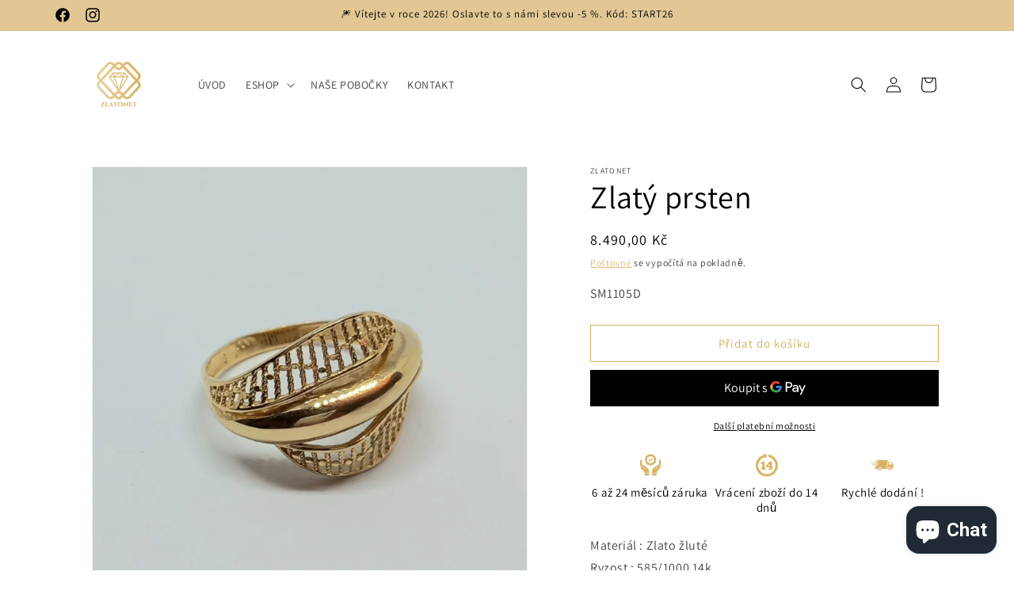

--- FILE ---
content_type: text/html; charset=utf-8
request_url: https://zlatonet.cz/products/zlaty-prsten-212
body_size: 34411
content:















<!doctype html>
<html class="no-js" lang="cs">
  <head>
    <meta charset="utf-8">
    <meta http-equiv="X-UA-Compatible" content="IE=edge">
    <meta name="viewport" content="width=device-width,initial-scale=1">
    <meta name="theme-color" content="">
    <link rel="canonical" href="https://zlatonet.cz/products/zlaty-prsten-212"><link rel="icon" type="image/png" href="//zlatonet.cz/cdn/shop/files/DIVIDO-removebg-preview.png?crop=center&height=32&v=1741040942&width=32"><link rel="preconnect" href="https://fonts.shopifycdn.com" crossorigin><title>
      Zlatý prsten
 &ndash; Zlatonet s.r.o.</title>

    
      <meta name="description" content="Materiál : Zlato žluté Ryzost : 585/1000 14k Váha : 2,83g Kvalita : A1 nové Typ : Plné Velikost : 58 Záruka : 24měsíců">
    

    

<meta property="og:site_name" content="Zlatonet s.r.o.">
<meta property="og:url" content="https://zlatonet.cz/products/zlaty-prsten-212">
<meta property="og:title" content="Zlatý prsten">
<meta property="og:type" content="product">
<meta property="og:description" content="Materiál : Zlato žluté Ryzost : 585/1000 14k Váha : 2,83g Kvalita : A1 nové Typ : Plné Velikost : 58 Záruka : 24měsíců"><meta property="og:image" content="http://zlatonet.cz/cdn/shop/files/20230630_143925_bb464097-46d1-4f11-a6b0-047e7718c465.jpg?v=1688139053">
  <meta property="og:image:secure_url" content="https://zlatonet.cz/cdn/shop/files/20230630_143925_bb464097-46d1-4f11-a6b0-047e7718c465.jpg?v=1688139053">
  <meta property="og:image:width" content="1183">
  <meta property="og:image:height" content="1183"><meta property="og:price:amount" content="8.490,00">
  <meta property="og:price:currency" content="CZK"><meta name="twitter:card" content="summary_large_image">
<meta name="twitter:title" content="Zlatý prsten">
<meta name="twitter:description" content="Materiál : Zlato žluté Ryzost : 585/1000 14k Váha : 2,83g Kvalita : A1 nové Typ : Plné Velikost : 58 Záruka : 24měsíců">


    <script src="//zlatonet.cz/cdn/shop/t/17/assets/constants.js?v=58251544750838685771698855003" defer="defer"></script>
    <script src="//zlatonet.cz/cdn/shop/t/17/assets/pubsub.js?v=158357773527763999511698855004" defer="defer"></script>
    <script src="//zlatonet.cz/cdn/shop/t/17/assets/global.js?v=40820548392383841591698855003" defer="defer"></script><script src="//zlatonet.cz/cdn/shop/t/17/assets/animations.js?v=88693664871331136111698855003" defer="defer"></script>
  <script>window.performance && window.performance.mark && window.performance.mark('shopify.content_for_header.start');</script><meta id="shopify-digital-wallet" name="shopify-digital-wallet" content="/68593811723/digital_wallets/dialog">
<meta name="shopify-checkout-api-token" content="e3b0e40c86c19e0faca4bb73d352c1a6">
<link rel="alternate" hreflang="x-default" href="https://zlatonet.cz/products/zlaty-prsten-212">
<link rel="alternate" hreflang="cs" href="https://zlatonet.cz/products/zlaty-prsten-212">
<link rel="alternate" hreflang="en" href="https://zlatonet.cz/en/products/zlaty-prsten-212">
<link rel="alternate" type="application/json+oembed" href="https://zlatonet.cz/products/zlaty-prsten-212.oembed">
<script async="async" src="/checkouts/internal/preloads.js?locale=cs-CZ"></script>
<script id="apple-pay-shop-capabilities" type="application/json">{"shopId":68593811723,"countryCode":"CZ","currencyCode":"CZK","merchantCapabilities":["supports3DS"],"merchantId":"gid:\/\/shopify\/Shop\/68593811723","merchantName":"Zlatonet s.r.o.","requiredBillingContactFields":["postalAddress","email","phone"],"requiredShippingContactFields":["postalAddress","email","phone"],"shippingType":"shipping","supportedNetworks":["visa","maestro","masterCard"],"total":{"type":"pending","label":"Zlatonet s.r.o.","amount":"1.00"},"shopifyPaymentsEnabled":true,"supportsSubscriptions":true}</script>
<script id="shopify-features" type="application/json">{"accessToken":"e3b0e40c86c19e0faca4bb73d352c1a6","betas":["rich-media-storefront-analytics"],"domain":"zlatonet.cz","predictiveSearch":true,"shopId":68593811723,"locale":"cs"}</script>
<script>var Shopify = Shopify || {};
Shopify.shop = "zastavarnabrno.myshopify.com";
Shopify.locale = "cs";
Shopify.currency = {"active":"CZK","rate":"1.0"};
Shopify.country = "CZ";
Shopify.theme = {"name":"Aktualizovaná kopie motivu Dawn","id":144441213195,"schema_name":"Dawn","schema_version":"12.0.0","theme_store_id":887,"role":"main"};
Shopify.theme.handle = "null";
Shopify.theme.style = {"id":null,"handle":null};
Shopify.cdnHost = "zlatonet.cz/cdn";
Shopify.routes = Shopify.routes || {};
Shopify.routes.root = "/";</script>
<script type="module">!function(o){(o.Shopify=o.Shopify||{}).modules=!0}(window);</script>
<script>!function(o){function n(){var o=[];function n(){o.push(Array.prototype.slice.apply(arguments))}return n.q=o,n}var t=o.Shopify=o.Shopify||{};t.loadFeatures=n(),t.autoloadFeatures=n()}(window);</script>
<script id="shop-js-analytics" type="application/json">{"pageType":"product"}</script>
<script defer="defer" async type="module" src="//zlatonet.cz/cdn/shopifycloud/shop-js/modules/v2/client.init-shop-cart-sync_DprKPGet.cs.esm.js"></script>
<script defer="defer" async type="module" src="//zlatonet.cz/cdn/shopifycloud/shop-js/modules/v2/chunk.common_CFv8X3wM.esm.js"></script>
<script defer="defer" async type="module" src="//zlatonet.cz/cdn/shopifycloud/shop-js/modules/v2/chunk.modal_vkNirYKp.esm.js"></script>
<script type="module">
  await import("//zlatonet.cz/cdn/shopifycloud/shop-js/modules/v2/client.init-shop-cart-sync_DprKPGet.cs.esm.js");
await import("//zlatonet.cz/cdn/shopifycloud/shop-js/modules/v2/chunk.common_CFv8X3wM.esm.js");
await import("//zlatonet.cz/cdn/shopifycloud/shop-js/modules/v2/chunk.modal_vkNirYKp.esm.js");

  window.Shopify.SignInWithShop?.initShopCartSync?.({"fedCMEnabled":true,"windoidEnabled":true});

</script>
<script>(function() {
  var isLoaded = false;
  function asyncLoad() {
    if (isLoaded) return;
    isLoaded = true;
    var urls = ["https:\/\/googlereview.gropulse.com\/get_widget?shop=zastavarnabrno.myshopify.com","https:\/\/na.shgcdn3.com\/pixel-collector.js?shop=zastavarnabrno.myshopify.com"];
    for (var i = 0; i < urls.length; i++) {
      var s = document.createElement('script');
      s.type = 'text/javascript';
      s.async = true;
      s.src = urls[i];
      var x = document.getElementsByTagName('script')[0];
      x.parentNode.insertBefore(s, x);
    }
  };
  if(window.attachEvent) {
    window.attachEvent('onload', asyncLoad);
  } else {
    window.addEventListener('load', asyncLoad, false);
  }
})();</script>
<script id="__st">var __st={"a":68593811723,"offset":3600,"reqid":"a19bcc0e-064e-404a-a7fc-4dcf0a1d2154-1769042864","pageurl":"zlatonet.cz\/products\/zlaty-prsten-212","u":"f2e067f34fd9","p":"product","rtyp":"product","rid":8278488809739};</script>
<script>window.ShopifyPaypalV4VisibilityTracking = true;</script>
<script id="captcha-bootstrap">!function(){'use strict';const t='contact',e='account',n='new_comment',o=[[t,t],['blogs',n],['comments',n],[t,'customer']],c=[[e,'customer_login'],[e,'guest_login'],[e,'recover_customer_password'],[e,'create_customer']],r=t=>t.map((([t,e])=>`form[action*='/${t}']:not([data-nocaptcha='true']) input[name='form_type'][value='${e}']`)).join(','),a=t=>()=>t?[...document.querySelectorAll(t)].map((t=>t.form)):[];function s(){const t=[...o],e=r(t);return a(e)}const i='password',u='form_key',d=['recaptcha-v3-token','g-recaptcha-response','h-captcha-response',i],f=()=>{try{return window.sessionStorage}catch{return}},m='__shopify_v',_=t=>t.elements[u];function p(t,e,n=!1){try{const o=window.sessionStorage,c=JSON.parse(o.getItem(e)),{data:r}=function(t){const{data:e,action:n}=t;return t[m]||n?{data:e,action:n}:{data:t,action:n}}(c);for(const[e,n]of Object.entries(r))t.elements[e]&&(t.elements[e].value=n);n&&o.removeItem(e)}catch(o){console.error('form repopulation failed',{error:o})}}const l='form_type',E='cptcha';function T(t){t.dataset[E]=!0}const w=window,h=w.document,L='Shopify',v='ce_forms',y='captcha';let A=!1;((t,e)=>{const n=(g='f06e6c50-85a8-45c8-87d0-21a2b65856fe',I='https://cdn.shopify.com/shopifycloud/storefront-forms-hcaptcha/ce_storefront_forms_captcha_hcaptcha.v1.5.2.iife.js',D={infoText:'Chráněno technologií hCaptcha',privacyText:'Ochrana osobních údajů',termsText:'Podmínky'},(t,e,n)=>{const o=w[L][v],c=o.bindForm;if(c)return c(t,g,e,D).then(n);var r;o.q.push([[t,g,e,D],n]),r=I,A||(h.body.append(Object.assign(h.createElement('script'),{id:'captcha-provider',async:!0,src:r})),A=!0)});var g,I,D;w[L]=w[L]||{},w[L][v]=w[L][v]||{},w[L][v].q=[],w[L][y]=w[L][y]||{},w[L][y].protect=function(t,e){n(t,void 0,e),T(t)},Object.freeze(w[L][y]),function(t,e,n,w,h,L){const[v,y,A,g]=function(t,e,n){const i=e?o:[],u=t?c:[],d=[...i,...u],f=r(d),m=r(i),_=r(d.filter((([t,e])=>n.includes(e))));return[a(f),a(m),a(_),s()]}(w,h,L),I=t=>{const e=t.target;return e instanceof HTMLFormElement?e:e&&e.form},D=t=>v().includes(t);t.addEventListener('submit',(t=>{const e=I(t);if(!e)return;const n=D(e)&&!e.dataset.hcaptchaBound&&!e.dataset.recaptchaBound,o=_(e),c=g().includes(e)&&(!o||!o.value);(n||c)&&t.preventDefault(),c&&!n&&(function(t){try{if(!f())return;!function(t){const e=f();if(!e)return;const n=_(t);if(!n)return;const o=n.value;o&&e.removeItem(o)}(t);const e=Array.from(Array(32),(()=>Math.random().toString(36)[2])).join('');!function(t,e){_(t)||t.append(Object.assign(document.createElement('input'),{type:'hidden',name:u})),t.elements[u].value=e}(t,e),function(t,e){const n=f();if(!n)return;const o=[...t.querySelectorAll(`input[type='${i}']`)].map((({name:t})=>t)),c=[...d,...o],r={};for(const[a,s]of new FormData(t).entries())c.includes(a)||(r[a]=s);n.setItem(e,JSON.stringify({[m]:1,action:t.action,data:r}))}(t,e)}catch(e){console.error('failed to persist form',e)}}(e),e.submit())}));const S=(t,e)=>{t&&!t.dataset[E]&&(n(t,e.some((e=>e===t))),T(t))};for(const o of['focusin','change'])t.addEventListener(o,(t=>{const e=I(t);D(e)&&S(e,y())}));const B=e.get('form_key'),M=e.get(l),P=B&&M;t.addEventListener('DOMContentLoaded',(()=>{const t=y();if(P)for(const e of t)e.elements[l].value===M&&p(e,B);[...new Set([...A(),...v().filter((t=>'true'===t.dataset.shopifyCaptcha))])].forEach((e=>S(e,t)))}))}(h,new URLSearchParams(w.location.search),n,t,e,['guest_login'])})(!0,!0)}();</script>
<script integrity="sha256-4kQ18oKyAcykRKYeNunJcIwy7WH5gtpwJnB7kiuLZ1E=" data-source-attribution="shopify.loadfeatures" defer="defer" src="//zlatonet.cz/cdn/shopifycloud/storefront/assets/storefront/load_feature-a0a9edcb.js" crossorigin="anonymous"></script>
<script data-source-attribution="shopify.dynamic_checkout.dynamic.init">var Shopify=Shopify||{};Shopify.PaymentButton=Shopify.PaymentButton||{isStorefrontPortableWallets:!0,init:function(){window.Shopify.PaymentButton.init=function(){};var t=document.createElement("script");t.src="https://zlatonet.cz/cdn/shopifycloud/portable-wallets/latest/portable-wallets.cs.js",t.type="module",document.head.appendChild(t)}};
</script>
<script data-source-attribution="shopify.dynamic_checkout.buyer_consent">
  function portableWalletsHideBuyerConsent(e){var t=document.getElementById("shopify-buyer-consent"),n=document.getElementById("shopify-subscription-policy-button");t&&n&&(t.classList.add("hidden"),t.setAttribute("aria-hidden","true"),n.removeEventListener("click",e))}function portableWalletsShowBuyerConsent(e){var t=document.getElementById("shopify-buyer-consent"),n=document.getElementById("shopify-subscription-policy-button");t&&n&&(t.classList.remove("hidden"),t.removeAttribute("aria-hidden"),n.addEventListener("click",e))}window.Shopify?.PaymentButton&&(window.Shopify.PaymentButton.hideBuyerConsent=portableWalletsHideBuyerConsent,window.Shopify.PaymentButton.showBuyerConsent=portableWalletsShowBuyerConsent);
</script>
<script>
  function portableWalletsCleanup(e){e&&e.src&&console.error("Failed to load portable wallets script "+e.src);var t=document.querySelectorAll("shopify-accelerated-checkout .shopify-payment-button__skeleton, shopify-accelerated-checkout-cart .wallet-cart-button__skeleton"),e=document.getElementById("shopify-buyer-consent");for(let e=0;e<t.length;e++)t[e].remove();e&&e.remove()}function portableWalletsNotLoadedAsModule(e){e instanceof ErrorEvent&&"string"==typeof e.message&&e.message.includes("import.meta")&&"string"==typeof e.filename&&e.filename.includes("portable-wallets")&&(window.removeEventListener("error",portableWalletsNotLoadedAsModule),window.Shopify.PaymentButton.failedToLoad=e,"loading"===document.readyState?document.addEventListener("DOMContentLoaded",window.Shopify.PaymentButton.init):window.Shopify.PaymentButton.init())}window.addEventListener("error",portableWalletsNotLoadedAsModule);
</script>

<script type="module" src="https://zlatonet.cz/cdn/shopifycloud/portable-wallets/latest/portable-wallets.cs.js" onError="portableWalletsCleanup(this)" crossorigin="anonymous"></script>
<script nomodule>
  document.addEventListener("DOMContentLoaded", portableWalletsCleanup);
</script>

<script id='scb4127' type='text/javascript' async='' src='https://zlatonet.cz/cdn/shopifycloud/privacy-banner/storefront-banner.js'></script><link id="shopify-accelerated-checkout-styles" rel="stylesheet" media="screen" href="https://zlatonet.cz/cdn/shopifycloud/portable-wallets/latest/accelerated-checkout-backwards-compat.css" crossorigin="anonymous">
<style id="shopify-accelerated-checkout-cart">
        #shopify-buyer-consent {
  margin-top: 1em;
  display: inline-block;
  width: 100%;
}

#shopify-buyer-consent.hidden {
  display: none;
}

#shopify-subscription-policy-button {
  background: none;
  border: none;
  padding: 0;
  text-decoration: underline;
  font-size: inherit;
  cursor: pointer;
}

#shopify-subscription-policy-button::before {
  box-shadow: none;
}

      </style>
<script id="sections-script" data-sections="header" defer="defer" src="//zlatonet.cz/cdn/shop/t/17/compiled_assets/scripts.js?v=7507"></script>
<script>window.performance && window.performance.mark && window.performance.mark('shopify.content_for_header.end');</script>
  





  <script type="text/javascript">
    
      window.__shgMoneyFormat = window.__shgMoneyFormat || {"CZK":{"currency":"CZK","currency_symbol":"Kč","currency_symbol_location":"right","decimal_places":2,"decimal_separator":",","thousands_separator":"."}};
    
    window.__shgCurrentCurrencyCode = window.__shgCurrentCurrencyCode || {
      currency: "CZK",
      currency_symbol: "Kč",
      decimal_separator: ".",
      thousands_separator: ",",
      decimal_places: 2,
      currency_symbol_location: "left"
    };
  </script>





    <style data-shopify>
      @font-face {
  font-family: Assistant;
  font-weight: 400;
  font-style: normal;
  font-display: swap;
  src: url("//zlatonet.cz/cdn/fonts/assistant/assistant_n4.9120912a469cad1cc292572851508ca49d12e768.woff2") format("woff2"),
       url("//zlatonet.cz/cdn/fonts/assistant/assistant_n4.6e9875ce64e0fefcd3f4446b7ec9036b3ddd2985.woff") format("woff");
}

      @font-face {
  font-family: Assistant;
  font-weight: 700;
  font-style: normal;
  font-display: swap;
  src: url("//zlatonet.cz/cdn/fonts/assistant/assistant_n7.bf44452348ec8b8efa3aa3068825305886b1c83c.woff2") format("woff2"),
       url("//zlatonet.cz/cdn/fonts/assistant/assistant_n7.0c887fee83f6b3bda822f1150b912c72da0f7b64.woff") format("woff");
}

      
      
      @font-face {
  font-family: Assistant;
  font-weight: 400;
  font-style: normal;
  font-display: swap;
  src: url("//zlatonet.cz/cdn/fonts/assistant/assistant_n4.9120912a469cad1cc292572851508ca49d12e768.woff2") format("woff2"),
       url("//zlatonet.cz/cdn/fonts/assistant/assistant_n4.6e9875ce64e0fefcd3f4446b7ec9036b3ddd2985.woff") format("woff");
}


      
        :root,
        .color-background-1 {
          --color-background: 255,255,255;
        
          --gradient-background: #ffffff;
        

        

        --color-foreground: 0,0,0;
        --color-background-contrast: 191,191,191;
        --color-shadow: 18,18,18;
        --color-button: 18,18,18;
        --color-button-text: 255,255,255;
        --color-secondary-button: 255,255,255;
        --color-secondary-button-text: 18,18,18;
        --color-link: 18,18,18;
        --color-badge-foreground: 0,0,0;
        --color-badge-background: 255,255,255;
        --color-badge-border: 0,0,0;
        --payment-terms-background-color: rgb(255 255 255);
      }
      
        
        .color-background-2 {
          --color-background: 244,244,244;
        
          --gradient-background: #f4f4f4;
        

        

        --color-foreground: 0,0,0;
        --color-background-contrast: 180,180,180;
        --color-shadow: 18,18,18;
        --color-button: 18,18,18;
        --color-button-text: 243,243,243;
        --color-secondary-button: 244,244,244;
        --color-secondary-button-text: 18,18,18;
        --color-link: 18,18,18;
        --color-badge-foreground: 0,0,0;
        --color-badge-background: 244,244,244;
        --color-badge-border: 0,0,0;
        --payment-terms-background-color: rgb(244 244 244);
      }
      
        
        .color-inverse {
          --color-background: 36,40,51;
        
          --gradient-background: #242833;
        

        

        --color-foreground: 255,255,255;
        --color-background-contrast: 47,52,66;
        --color-shadow: 18,18,18;
        --color-button: 255,255,255;
        --color-button-text: 0,0,0;
        --color-secondary-button: 36,40,51;
        --color-secondary-button-text: 255,255,255;
        --color-link: 255,255,255;
        --color-badge-foreground: 255,255,255;
        --color-badge-background: 36,40,51;
        --color-badge-border: 255,255,255;
        --payment-terms-background-color: rgb(36 40 51);
      }
      
        
        .color-accent-1 {
          --color-background: 18,18,18;
        
          --gradient-background: #121212;
        

        

        --color-foreground: 255,255,255;
        --color-background-contrast: 146,146,146;
        --color-shadow: 18,18,18;
        --color-button: 255,255,255;
        --color-button-text: 18,18,18;
        --color-secondary-button: 18,18,18;
        --color-secondary-button-text: 255,255,255;
        --color-link: 255,255,255;
        --color-badge-foreground: 255,255,255;
        --color-badge-background: 18,18,18;
        --color-badge-border: 255,255,255;
        --payment-terms-background-color: rgb(18 18 18);
      }
      
        
        .color-accent-2 {
          --color-background: 51,79,180;
        
          --gradient-background: #334fb4;
        

        

        --color-foreground: 255,255,255;
        --color-background-contrast: 23,35,81;
        --color-shadow: 18,18,18;
        --color-button: 255,255,255;
        --color-button-text: 51,79,180;
        --color-secondary-button: 51,79,180;
        --color-secondary-button-text: 255,255,255;
        --color-link: 255,255,255;
        --color-badge-foreground: 255,255,255;
        --color-badge-background: 51,79,180;
        --color-badge-border: 255,255,255;
        --payment-terms-background-color: rgb(51 79 180);
      }
      
        
        .color-scheme-c24af583-18e9-4e29-99b4-ae4104643256 {
          --color-background: 255,255,255;
        
          --gradient-background: #ffffff;
        

        

        --color-foreground: 0,0,0;
        --color-background-contrast: 191,191,191;
        --color-shadow: 18,18,18;
        --color-button: 216,174,93;
        --color-button-text: 255,255,255;
        --color-secondary-button: 255,255,255;
        --color-secondary-button-text: 216,174,93;
        --color-link: 216,174,93;
        --color-badge-foreground: 0,0,0;
        --color-badge-background: 255,255,255;
        --color-badge-border: 0,0,0;
        --payment-terms-background-color: rgb(255 255 255);
      }
      
        
        .color-scheme-a6f8cc41-da17-4d1f-ada1-75d94ed39f4e {
          --color-background: 255,255,255;
        
          --gradient-background: #ffffff;
        

        

        --color-foreground: 216,174,93;
        --color-background-contrast: 191,191,191;
        --color-shadow: 18,18,18;
        --color-button: 18,18,18;
        --color-button-text: 255,255,255;
        --color-secondary-button: 255,255,255;
        --color-secondary-button-text: 216,174,93;
        --color-link: 216,174,93;
        --color-badge-foreground: 216,174,93;
        --color-badge-background: 255,255,255;
        --color-badge-border: 216,174,93;
        --payment-terms-background-color: rgb(255 255 255);
      }
      
        
        .color-scheme-30d59613-50e6-4e43-a54e-6e41ff4ca2d3 {
          --color-background: 226,199,149;
        
          --gradient-background: #e2c795;
        

        

        --color-foreground: 0,0,0;
        --color-background-contrast: 194,145,53;
        --color-shadow: 18,18,18;
        --color-button: 18,18,18;
        --color-button-text: 255,255,255;
        --color-secondary-button: 226,199,149;
        --color-secondary-button-text: 226,199,149;
        --color-link: 226,199,149;
        --color-badge-foreground: 0,0,0;
        --color-badge-background: 226,199,149;
        --color-badge-border: 0,0,0;
        --payment-terms-background-color: rgb(226 199 149);
      }
      
        
        .color-scheme-5a37597b-ddbb-495b-b3d8-31774497457f {
          --color-background: 217,194,145;
        
          --gradient-background: #d9c291;
        

        

        --color-foreground: 0,0,0;
        --color-background-contrast: 174,138,60;
        --color-shadow: 18,18,18;
        --color-button: 18,18,18;
        --color-button-text: 255,255,255;
        --color-secondary-button: 217,194,145;
        --color-secondary-button-text: 18,18,18;
        --color-link: 18,18,18;
        --color-badge-foreground: 0,0,0;
        --color-badge-background: 217,194,145;
        --color-badge-border: 0,0,0;
        --payment-terms-background-color: rgb(217 194 145);
      }
      

      body, .color-background-1, .color-background-2, .color-inverse, .color-accent-1, .color-accent-2, .color-scheme-c24af583-18e9-4e29-99b4-ae4104643256, .color-scheme-a6f8cc41-da17-4d1f-ada1-75d94ed39f4e, .color-scheme-30d59613-50e6-4e43-a54e-6e41ff4ca2d3, .color-scheme-5a37597b-ddbb-495b-b3d8-31774497457f {
        color: rgba(var(--color-foreground), 0.75);
        background-color: rgb(var(--color-background));
      }

      :root {
        --font-body-family: Assistant, sans-serif;
        --font-body-style: normal;
        --font-body-weight: 400;
        --font-body-weight-bold: 700;

        --font-heading-family: Assistant, sans-serif;
        --font-heading-style: normal;
        --font-heading-weight: 400;

        --font-body-scale: 1.0;
        --font-heading-scale: 1.0;

        --media-padding: px;
        --media-border-opacity: 0.05;
        --media-border-width: 1px;
        --media-radius: 0px;
        --media-shadow-opacity: 0.0;
        --media-shadow-horizontal-offset: 0px;
        --media-shadow-vertical-offset: 4px;
        --media-shadow-blur-radius: 5px;
        --media-shadow-visible: 0;

        --page-width: 120rem;
        --page-width-margin: 0rem;

        --product-card-image-padding: 0.0rem;
        --product-card-corner-radius: 0.0rem;
        --product-card-text-alignment: left;
        --product-card-border-width: 0.0rem;
        --product-card-border-opacity: 0.1;
        --product-card-shadow-opacity: 0.0;
        --product-card-shadow-visible: 0;
        --product-card-shadow-horizontal-offset: 0.0rem;
        --product-card-shadow-vertical-offset: 0.4rem;
        --product-card-shadow-blur-radius: 0.5rem;

        --collection-card-image-padding: 0.0rem;
        --collection-card-corner-radius: 0.0rem;
        --collection-card-text-alignment: left;
        --collection-card-border-width: 0.0rem;
        --collection-card-border-opacity: 0.1;
        --collection-card-shadow-opacity: 0.0;
        --collection-card-shadow-visible: 0;
        --collection-card-shadow-horizontal-offset: 0.0rem;
        --collection-card-shadow-vertical-offset: 0.4rem;
        --collection-card-shadow-blur-radius: 0.5rem;

        --blog-card-image-padding: 0.0rem;
        --blog-card-corner-radius: 0.0rem;
        --blog-card-text-alignment: left;
        --blog-card-border-width: 0.0rem;
        --blog-card-border-opacity: 0.1;
        --blog-card-shadow-opacity: 0.0;
        --blog-card-shadow-visible: 0;
        --blog-card-shadow-horizontal-offset: 0.0rem;
        --blog-card-shadow-vertical-offset: 0.4rem;
        --blog-card-shadow-blur-radius: 0.5rem;

        --badge-corner-radius: 4.0rem;

        --popup-border-width: 1px;
        --popup-border-opacity: 0.1;
        --popup-corner-radius: 0px;
        --popup-shadow-opacity: 0.05;
        --popup-shadow-horizontal-offset: 0px;
        --popup-shadow-vertical-offset: 4px;
        --popup-shadow-blur-radius: 5px;

        --drawer-border-width: 1px;
        --drawer-border-opacity: 0.1;
        --drawer-shadow-opacity: 0.0;
        --drawer-shadow-horizontal-offset: 0px;
        --drawer-shadow-vertical-offset: 4px;
        --drawer-shadow-blur-radius: 5px;

        --spacing-sections-desktop: 0px;
        --spacing-sections-mobile: 0px;

        --grid-desktop-vertical-spacing: 8px;
        --grid-desktop-horizontal-spacing: 8px;
        --grid-mobile-vertical-spacing: 4px;
        --grid-mobile-horizontal-spacing: 4px;

        --text-boxes-border-opacity: 0.1;
        --text-boxes-border-width: 0px;
        --text-boxes-radius: 0px;
        --text-boxes-shadow-opacity: 0.0;
        --text-boxes-shadow-visible: 0;
        --text-boxes-shadow-horizontal-offset: 0px;
        --text-boxes-shadow-vertical-offset: 4px;
        --text-boxes-shadow-blur-radius: 5px;

        --buttons-radius: 0px;
        --buttons-radius-outset: 0px;
        --buttons-border-width: 1px;
        --buttons-border-opacity: 1.0;
        --buttons-shadow-opacity: 0.0;
        --buttons-shadow-visible: 0;
        --buttons-shadow-horizontal-offset: 0px;
        --buttons-shadow-vertical-offset: 4px;
        --buttons-shadow-blur-radius: 5px;
        --buttons-border-offset: 0px;

        --inputs-radius: 0px;
        --inputs-border-width: 1px;
        --inputs-border-opacity: 0.55;
        --inputs-shadow-opacity: 0.0;
        --inputs-shadow-horizontal-offset: 0px;
        --inputs-margin-offset: 0px;
        --inputs-shadow-vertical-offset: 4px;
        --inputs-shadow-blur-radius: 5px;
        --inputs-radius-outset: 0px;

        --variant-pills-radius: 40px;
        --variant-pills-border-width: 1px;
        --variant-pills-border-opacity: 0.55;
        --variant-pills-shadow-opacity: 0.0;
        --variant-pills-shadow-horizontal-offset: 0px;
        --variant-pills-shadow-vertical-offset: 4px;
        --variant-pills-shadow-blur-radius: 5px;
      }

      *,
      *::before,
      *::after {
        box-sizing: inherit;
      }

      html {
        box-sizing: border-box;
        font-size: calc(var(--font-body-scale) * 62.5%);
        height: 100%;
      }

      body {
        display: grid;
        grid-template-rows: auto auto 1fr auto;
        grid-template-columns: 100%;
        min-height: 100%;
        margin: 0;
        font-size: 1.5rem;
        letter-spacing: 0.06rem;
        line-height: calc(1 + 0.8 / var(--font-body-scale));
        font-family: var(--font-body-family);
        font-style: var(--font-body-style);
        font-weight: var(--font-body-weight);
      }

      @media screen and (min-width: 750px) {
        body {
          font-size: 1.6rem;
        }
      }
    </style>

    <link href="//zlatonet.cz/cdn/shop/t/17/assets/base.css?v=22615539281115885671698855003" rel="stylesheet" type="text/css" media="all" />
<link rel="preload" as="font" href="//zlatonet.cz/cdn/fonts/assistant/assistant_n4.9120912a469cad1cc292572851508ca49d12e768.woff2" type="font/woff2" crossorigin><link rel="preload" as="font" href="//zlatonet.cz/cdn/fonts/assistant/assistant_n4.9120912a469cad1cc292572851508ca49d12e768.woff2" type="font/woff2" crossorigin><link href="//zlatonet.cz/cdn/shop/t/17/assets/component-localization-form.css?v=143319823105703127341698855003" rel="stylesheet" type="text/css" media="all" />
      <script src="//zlatonet.cz/cdn/shop/t/17/assets/localization-form.js?v=161644695336821385561698855003" defer="defer"></script><link
        rel="stylesheet"
        href="//zlatonet.cz/cdn/shop/t/17/assets/component-predictive-search.css?v=118923337488134913561698855003"
        media="print"
        onload="this.media='all'"
      ><script>
      document.documentElement.className = document.documentElement.className.replace('no-js', 'js');
      if (Shopify.designMode) {
        document.documentElement.classList.add('shopify-design-mode');
      }
    </script>
  
  

<script type="text/javascript">
  
    window.SHG_CUSTOMER = null;
  
</script>










<script src="https://cdn.shopify.com/extensions/e8878072-2f6b-4e89-8082-94b04320908d/inbox-1254/assets/inbox-chat-loader.js" type="text/javascript" defer="defer"></script>
<link href="https://cdn.shopify.com/extensions/019bbb0b-29ec-790c-b453-d299194e9ee7/shopify-template-node-10/assets/four-column-style-one.css" rel="stylesheet" type="text/css" media="all">
<link href="https://monorail-edge.shopifysvc.com" rel="dns-prefetch">
<script>(function(){if ("sendBeacon" in navigator && "performance" in window) {try {var session_token_from_headers = performance.getEntriesByType('navigation')[0].serverTiming.find(x => x.name == '_s').description;} catch {var session_token_from_headers = undefined;}var session_cookie_matches = document.cookie.match(/_shopify_s=([^;]*)/);var session_token_from_cookie = session_cookie_matches && session_cookie_matches.length === 2 ? session_cookie_matches[1] : "";var session_token = session_token_from_headers || session_token_from_cookie || "";function handle_abandonment_event(e) {var entries = performance.getEntries().filter(function(entry) {return /monorail-edge.shopifysvc.com/.test(entry.name);});if (!window.abandonment_tracked && entries.length === 0) {window.abandonment_tracked = true;var currentMs = Date.now();var navigation_start = performance.timing.navigationStart;var payload = {shop_id: 68593811723,url: window.location.href,navigation_start,duration: currentMs - navigation_start,session_token,page_type: "product"};window.navigator.sendBeacon("https://monorail-edge.shopifysvc.com/v1/produce", JSON.stringify({schema_id: "online_store_buyer_site_abandonment/1.1",payload: payload,metadata: {event_created_at_ms: currentMs,event_sent_at_ms: currentMs}}));}}window.addEventListener('pagehide', handle_abandonment_event);}}());</script>
<script id="web-pixels-manager-setup">(function e(e,d,r,n,o){if(void 0===o&&(o={}),!Boolean(null===(a=null===(i=window.Shopify)||void 0===i?void 0:i.analytics)||void 0===a?void 0:a.replayQueue)){var i,a;window.Shopify=window.Shopify||{};var t=window.Shopify;t.analytics=t.analytics||{};var s=t.analytics;s.replayQueue=[],s.publish=function(e,d,r){return s.replayQueue.push([e,d,r]),!0};try{self.performance.mark("wpm:start")}catch(e){}var l=function(){var e={modern:/Edge?\/(1{2}[4-9]|1[2-9]\d|[2-9]\d{2}|\d{4,})\.\d+(\.\d+|)|Firefox\/(1{2}[4-9]|1[2-9]\d|[2-9]\d{2}|\d{4,})\.\d+(\.\d+|)|Chrom(ium|e)\/(9{2}|\d{3,})\.\d+(\.\d+|)|(Maci|X1{2}).+ Version\/(15\.\d+|(1[6-9]|[2-9]\d|\d{3,})\.\d+)([,.]\d+|)( \(\w+\)|)( Mobile\/\w+|) Safari\/|Chrome.+OPR\/(9{2}|\d{3,})\.\d+\.\d+|(CPU[ +]OS|iPhone[ +]OS|CPU[ +]iPhone|CPU IPhone OS|CPU iPad OS)[ +]+(15[._]\d+|(1[6-9]|[2-9]\d|\d{3,})[._]\d+)([._]\d+|)|Android:?[ /-](13[3-9]|1[4-9]\d|[2-9]\d{2}|\d{4,})(\.\d+|)(\.\d+|)|Android.+Firefox\/(13[5-9]|1[4-9]\d|[2-9]\d{2}|\d{4,})\.\d+(\.\d+|)|Android.+Chrom(ium|e)\/(13[3-9]|1[4-9]\d|[2-9]\d{2}|\d{4,})\.\d+(\.\d+|)|SamsungBrowser\/([2-9]\d|\d{3,})\.\d+/,legacy:/Edge?\/(1[6-9]|[2-9]\d|\d{3,})\.\d+(\.\d+|)|Firefox\/(5[4-9]|[6-9]\d|\d{3,})\.\d+(\.\d+|)|Chrom(ium|e)\/(5[1-9]|[6-9]\d|\d{3,})\.\d+(\.\d+|)([\d.]+$|.*Safari\/(?![\d.]+ Edge\/[\d.]+$))|(Maci|X1{2}).+ Version\/(10\.\d+|(1[1-9]|[2-9]\d|\d{3,})\.\d+)([,.]\d+|)( \(\w+\)|)( Mobile\/\w+|) Safari\/|Chrome.+OPR\/(3[89]|[4-9]\d|\d{3,})\.\d+\.\d+|(CPU[ +]OS|iPhone[ +]OS|CPU[ +]iPhone|CPU IPhone OS|CPU iPad OS)[ +]+(10[._]\d+|(1[1-9]|[2-9]\d|\d{3,})[._]\d+)([._]\d+|)|Android:?[ /-](13[3-9]|1[4-9]\d|[2-9]\d{2}|\d{4,})(\.\d+|)(\.\d+|)|Mobile Safari.+OPR\/([89]\d|\d{3,})\.\d+\.\d+|Android.+Firefox\/(13[5-9]|1[4-9]\d|[2-9]\d{2}|\d{4,})\.\d+(\.\d+|)|Android.+Chrom(ium|e)\/(13[3-9]|1[4-9]\d|[2-9]\d{2}|\d{4,})\.\d+(\.\d+|)|Android.+(UC? ?Browser|UCWEB|U3)[ /]?(15\.([5-9]|\d{2,})|(1[6-9]|[2-9]\d|\d{3,})\.\d+)\.\d+|SamsungBrowser\/(5\.\d+|([6-9]|\d{2,})\.\d+)|Android.+MQ{2}Browser\/(14(\.(9|\d{2,})|)|(1[5-9]|[2-9]\d|\d{3,})(\.\d+|))(\.\d+|)|K[Aa][Ii]OS\/(3\.\d+|([4-9]|\d{2,})\.\d+)(\.\d+|)/},d=e.modern,r=e.legacy,n=navigator.userAgent;return n.match(d)?"modern":n.match(r)?"legacy":"unknown"}(),u="modern"===l?"modern":"legacy",c=(null!=n?n:{modern:"",legacy:""})[u],f=function(e){return[e.baseUrl,"/wpm","/b",e.hashVersion,"modern"===e.buildTarget?"m":"l",".js"].join("")}({baseUrl:d,hashVersion:r,buildTarget:u}),m=function(e){var d=e.version,r=e.bundleTarget,n=e.surface,o=e.pageUrl,i=e.monorailEndpoint;return{emit:function(e){var a=e.status,t=e.errorMsg,s=(new Date).getTime(),l=JSON.stringify({metadata:{event_sent_at_ms:s},events:[{schema_id:"web_pixels_manager_load/3.1",payload:{version:d,bundle_target:r,page_url:o,status:a,surface:n,error_msg:t},metadata:{event_created_at_ms:s}}]});if(!i)return console&&console.warn&&console.warn("[Web Pixels Manager] No Monorail endpoint provided, skipping logging."),!1;try{return self.navigator.sendBeacon.bind(self.navigator)(i,l)}catch(e){}var u=new XMLHttpRequest;try{return u.open("POST",i,!0),u.setRequestHeader("Content-Type","text/plain"),u.send(l),!0}catch(e){return console&&console.warn&&console.warn("[Web Pixels Manager] Got an unhandled error while logging to Monorail."),!1}}}}({version:r,bundleTarget:l,surface:e.surface,pageUrl:self.location.href,monorailEndpoint:e.monorailEndpoint});try{o.browserTarget=l,function(e){var d=e.src,r=e.async,n=void 0===r||r,o=e.onload,i=e.onerror,a=e.sri,t=e.scriptDataAttributes,s=void 0===t?{}:t,l=document.createElement("script"),u=document.querySelector("head"),c=document.querySelector("body");if(l.async=n,l.src=d,a&&(l.integrity=a,l.crossOrigin="anonymous"),s)for(var f in s)if(Object.prototype.hasOwnProperty.call(s,f))try{l.dataset[f]=s[f]}catch(e){}if(o&&l.addEventListener("load",o),i&&l.addEventListener("error",i),u)u.appendChild(l);else{if(!c)throw new Error("Did not find a head or body element to append the script");c.appendChild(l)}}({src:f,async:!0,onload:function(){if(!function(){var e,d;return Boolean(null===(d=null===(e=window.Shopify)||void 0===e?void 0:e.analytics)||void 0===d?void 0:d.initialized)}()){var d=window.webPixelsManager.init(e)||void 0;if(d){var r=window.Shopify.analytics;r.replayQueue.forEach((function(e){var r=e[0],n=e[1],o=e[2];d.publishCustomEvent(r,n,o)})),r.replayQueue=[],r.publish=d.publishCustomEvent,r.visitor=d.visitor,r.initialized=!0}}},onerror:function(){return m.emit({status:"failed",errorMsg:"".concat(f," has failed to load")})},sri:function(e){var d=/^sha384-[A-Za-z0-9+/=]+$/;return"string"==typeof e&&d.test(e)}(c)?c:"",scriptDataAttributes:o}),m.emit({status:"loading"})}catch(e){m.emit({status:"failed",errorMsg:(null==e?void 0:e.message)||"Unknown error"})}}})({shopId: 68593811723,storefrontBaseUrl: "https://zlatonet.cz",extensionsBaseUrl: "https://extensions.shopifycdn.com/cdn/shopifycloud/web-pixels-manager",monorailEndpoint: "https://monorail-edge.shopifysvc.com/unstable/produce_batch",surface: "storefront-renderer",enabledBetaFlags: ["2dca8a86"],webPixelsConfigList: [{"id":"2126250251","configuration":"{\"site_id\":\"1ad77e55-c5c1-4781-a4b5-b7c26c1cd91f\",\"analytics_endpoint\":\"https:\\\/\\\/na.shgcdn3.com\"}","eventPayloadVersion":"v1","runtimeContext":"STRICT","scriptVersion":"695709fc3f146fa50a25299517a954f2","type":"APP","apiClientId":1158168,"privacyPurposes":["ANALYTICS","MARKETING","SALE_OF_DATA"],"dataSharingAdjustments":{"protectedCustomerApprovalScopes":["read_customer_personal_data"]}},{"id":"864190731","configuration":"{\"config\":\"{\\\"google_tag_ids\\\":[\\\"G-E123FE62TE\\\",\\\"AW-11229816334\\\",\\\"GT-P842JFJ\\\"],\\\"target_country\\\":\\\"CZ\\\",\\\"gtag_events\\\":[{\\\"type\\\":\\\"begin_checkout\\\",\\\"action_label\\\":[\\\"G-E123FE62TE\\\",\\\"AW-11229816334\\\/aU6FCMqwlrEYEI7M5eop\\\"]},{\\\"type\\\":\\\"search\\\",\\\"action_label\\\":[\\\"G-E123FE62TE\\\",\\\"AW-11229816334\\\/heiOCMSwlrEYEI7M5eop\\\"]},{\\\"type\\\":\\\"view_item\\\",\\\"action_label\\\":[\\\"G-E123FE62TE\\\",\\\"AW-11229816334\\\/50cjCMGwlrEYEI7M5eop\\\",\\\"MC-0X2Q80CBF7\\\"]},{\\\"type\\\":\\\"purchase\\\",\\\"action_label\\\":[\\\"G-E123FE62TE\\\",\\\"AW-11229816334\\\/KCETCLuwlrEYEI7M5eop\\\",\\\"MC-0X2Q80CBF7\\\"]},{\\\"type\\\":\\\"page_view\\\",\\\"action_label\\\":[\\\"G-E123FE62TE\\\",\\\"AW-11229816334\\\/lv1fCL6wlrEYEI7M5eop\\\",\\\"MC-0X2Q80CBF7\\\"]},{\\\"type\\\":\\\"add_payment_info\\\",\\\"action_label\\\":[\\\"G-E123FE62TE\\\",\\\"AW-11229816334\\\/oggCCM2wlrEYEI7M5eop\\\"]},{\\\"type\\\":\\\"add_to_cart\\\",\\\"action_label\\\":[\\\"G-E123FE62TE\\\",\\\"AW-11229816334\\\/AmxzCMewlrEYEI7M5eop\\\"]}],\\\"enable_monitoring_mode\\\":false}\"}","eventPayloadVersion":"v1","runtimeContext":"OPEN","scriptVersion":"b2a88bafab3e21179ed38636efcd8a93","type":"APP","apiClientId":1780363,"privacyPurposes":[],"dataSharingAdjustments":{"protectedCustomerApprovalScopes":["read_customer_address","read_customer_email","read_customer_name","read_customer_personal_data","read_customer_phone"]}},{"id":"391250187","configuration":"{\"pixel_id\":\"385003043955745\",\"pixel_type\":\"facebook_pixel\",\"metaapp_system_user_token\":\"-\"}","eventPayloadVersion":"v1","runtimeContext":"OPEN","scriptVersion":"ca16bc87fe92b6042fbaa3acc2fbdaa6","type":"APP","apiClientId":2329312,"privacyPurposes":["ANALYTICS","MARKETING","SALE_OF_DATA"],"dataSharingAdjustments":{"protectedCustomerApprovalScopes":["read_customer_address","read_customer_email","read_customer_name","read_customer_personal_data","read_customer_phone"]}},{"id":"shopify-app-pixel","configuration":"{}","eventPayloadVersion":"v1","runtimeContext":"STRICT","scriptVersion":"0450","apiClientId":"shopify-pixel","type":"APP","privacyPurposes":["ANALYTICS","MARKETING"]},{"id":"shopify-custom-pixel","eventPayloadVersion":"v1","runtimeContext":"LAX","scriptVersion":"0450","apiClientId":"shopify-pixel","type":"CUSTOM","privacyPurposes":["ANALYTICS","MARKETING"]}],isMerchantRequest: false,initData: {"shop":{"name":"Zlatonet s.r.o.","paymentSettings":{"currencyCode":"CZK"},"myshopifyDomain":"zastavarnabrno.myshopify.com","countryCode":"CZ","storefrontUrl":"https:\/\/zlatonet.cz"},"customer":null,"cart":null,"checkout":null,"productVariants":[{"price":{"amount":8490.0,"currencyCode":"CZK"},"product":{"title":"Zlatý prsten","vendor":"zlatonet","id":"8278488809739","untranslatedTitle":"Zlatý prsten","url":"\/products\/zlaty-prsten-212","type":"A1 nové"},"id":"44450016559371","image":{"src":"\/\/zlatonet.cz\/cdn\/shop\/files\/20230630_143925_bb464097-46d1-4f11-a6b0-047e7718c465.jpg?v=1688139053"},"sku":"SM1105D","title":"Default Title","untranslatedTitle":"Default Title"}],"purchasingCompany":null},},"https://zlatonet.cz/cdn","fcfee988w5aeb613cpc8e4bc33m6693e112",{"modern":"","legacy":""},{"shopId":"68593811723","storefrontBaseUrl":"https:\/\/zlatonet.cz","extensionBaseUrl":"https:\/\/extensions.shopifycdn.com\/cdn\/shopifycloud\/web-pixels-manager","surface":"storefront-renderer","enabledBetaFlags":"[\"2dca8a86\"]","isMerchantRequest":"false","hashVersion":"fcfee988w5aeb613cpc8e4bc33m6693e112","publish":"custom","events":"[[\"page_viewed\",{}],[\"product_viewed\",{\"productVariant\":{\"price\":{\"amount\":8490.0,\"currencyCode\":\"CZK\"},\"product\":{\"title\":\"Zlatý prsten\",\"vendor\":\"zlatonet\",\"id\":\"8278488809739\",\"untranslatedTitle\":\"Zlatý prsten\",\"url\":\"\/products\/zlaty-prsten-212\",\"type\":\"A1 nové\"},\"id\":\"44450016559371\",\"image\":{\"src\":\"\/\/zlatonet.cz\/cdn\/shop\/files\/20230630_143925_bb464097-46d1-4f11-a6b0-047e7718c465.jpg?v=1688139053\"},\"sku\":\"SM1105D\",\"title\":\"Default Title\",\"untranslatedTitle\":\"Default Title\"}}]]"});</script><script>
  window.ShopifyAnalytics = window.ShopifyAnalytics || {};
  window.ShopifyAnalytics.meta = window.ShopifyAnalytics.meta || {};
  window.ShopifyAnalytics.meta.currency = 'CZK';
  var meta = {"product":{"id":8278488809739,"gid":"gid:\/\/shopify\/Product\/8278488809739","vendor":"zlatonet","type":"A1 nové","handle":"zlaty-prsten-212","variants":[{"id":44450016559371,"price":849000,"name":"Zlatý prsten","public_title":null,"sku":"SM1105D"}],"remote":false},"page":{"pageType":"product","resourceType":"product","resourceId":8278488809739,"requestId":"a19bcc0e-064e-404a-a7fc-4dcf0a1d2154-1769042864"}};
  for (var attr in meta) {
    window.ShopifyAnalytics.meta[attr] = meta[attr];
  }
</script>
<script class="analytics">
  (function () {
    var customDocumentWrite = function(content) {
      var jquery = null;

      if (window.jQuery) {
        jquery = window.jQuery;
      } else if (window.Checkout && window.Checkout.$) {
        jquery = window.Checkout.$;
      }

      if (jquery) {
        jquery('body').append(content);
      }
    };

    var hasLoggedConversion = function(token) {
      if (token) {
        return document.cookie.indexOf('loggedConversion=' + token) !== -1;
      }
      return false;
    }

    var setCookieIfConversion = function(token) {
      if (token) {
        var twoMonthsFromNow = new Date(Date.now());
        twoMonthsFromNow.setMonth(twoMonthsFromNow.getMonth() + 2);

        document.cookie = 'loggedConversion=' + token + '; expires=' + twoMonthsFromNow;
      }
    }

    var trekkie = window.ShopifyAnalytics.lib = window.trekkie = window.trekkie || [];
    if (trekkie.integrations) {
      return;
    }
    trekkie.methods = [
      'identify',
      'page',
      'ready',
      'track',
      'trackForm',
      'trackLink'
    ];
    trekkie.factory = function(method) {
      return function() {
        var args = Array.prototype.slice.call(arguments);
        args.unshift(method);
        trekkie.push(args);
        return trekkie;
      };
    };
    for (var i = 0; i < trekkie.methods.length; i++) {
      var key = trekkie.methods[i];
      trekkie[key] = trekkie.factory(key);
    }
    trekkie.load = function(config) {
      trekkie.config = config || {};
      trekkie.config.initialDocumentCookie = document.cookie;
      var first = document.getElementsByTagName('script')[0];
      var script = document.createElement('script');
      script.type = 'text/javascript';
      script.onerror = function(e) {
        var scriptFallback = document.createElement('script');
        scriptFallback.type = 'text/javascript';
        scriptFallback.onerror = function(error) {
                var Monorail = {
      produce: function produce(monorailDomain, schemaId, payload) {
        var currentMs = new Date().getTime();
        var event = {
          schema_id: schemaId,
          payload: payload,
          metadata: {
            event_created_at_ms: currentMs,
            event_sent_at_ms: currentMs
          }
        };
        return Monorail.sendRequest("https://" + monorailDomain + "/v1/produce", JSON.stringify(event));
      },
      sendRequest: function sendRequest(endpointUrl, payload) {
        // Try the sendBeacon API
        if (window && window.navigator && typeof window.navigator.sendBeacon === 'function' && typeof window.Blob === 'function' && !Monorail.isIos12()) {
          var blobData = new window.Blob([payload], {
            type: 'text/plain'
          });

          if (window.navigator.sendBeacon(endpointUrl, blobData)) {
            return true;
          } // sendBeacon was not successful

        } // XHR beacon

        var xhr = new XMLHttpRequest();

        try {
          xhr.open('POST', endpointUrl);
          xhr.setRequestHeader('Content-Type', 'text/plain');
          xhr.send(payload);
        } catch (e) {
          console.log(e);
        }

        return false;
      },
      isIos12: function isIos12() {
        return window.navigator.userAgent.lastIndexOf('iPhone; CPU iPhone OS 12_') !== -1 || window.navigator.userAgent.lastIndexOf('iPad; CPU OS 12_') !== -1;
      }
    };
    Monorail.produce('monorail-edge.shopifysvc.com',
      'trekkie_storefront_load_errors/1.1',
      {shop_id: 68593811723,
      theme_id: 144441213195,
      app_name: "storefront",
      context_url: window.location.href,
      source_url: "//zlatonet.cz/cdn/s/trekkie.storefront.9615f8e10e499e09ff0451d383e936edfcfbbf47.min.js"});

        };
        scriptFallback.async = true;
        scriptFallback.src = '//zlatonet.cz/cdn/s/trekkie.storefront.9615f8e10e499e09ff0451d383e936edfcfbbf47.min.js';
        first.parentNode.insertBefore(scriptFallback, first);
      };
      script.async = true;
      script.src = '//zlatonet.cz/cdn/s/trekkie.storefront.9615f8e10e499e09ff0451d383e936edfcfbbf47.min.js';
      first.parentNode.insertBefore(script, first);
    };
    trekkie.load(
      {"Trekkie":{"appName":"storefront","development":false,"defaultAttributes":{"shopId":68593811723,"isMerchantRequest":null,"themeId":144441213195,"themeCityHash":"11132024115768450652","contentLanguage":"cs","currency":"CZK","eventMetadataId":"c6e2a53d-53ca-42ee-bba7-8e608cb948ef"},"isServerSideCookieWritingEnabled":true,"monorailRegion":"shop_domain","enabledBetaFlags":["65f19447"]},"Session Attribution":{},"S2S":{"facebookCapiEnabled":true,"source":"trekkie-storefront-renderer","apiClientId":580111}}
    );

    var loaded = false;
    trekkie.ready(function() {
      if (loaded) return;
      loaded = true;

      window.ShopifyAnalytics.lib = window.trekkie;

      var originalDocumentWrite = document.write;
      document.write = customDocumentWrite;
      try { window.ShopifyAnalytics.merchantGoogleAnalytics.call(this); } catch(error) {};
      document.write = originalDocumentWrite;

      window.ShopifyAnalytics.lib.page(null,{"pageType":"product","resourceType":"product","resourceId":8278488809739,"requestId":"a19bcc0e-064e-404a-a7fc-4dcf0a1d2154-1769042864","shopifyEmitted":true});

      var match = window.location.pathname.match(/checkouts\/(.+)\/(thank_you|post_purchase)/)
      var token = match? match[1]: undefined;
      if (!hasLoggedConversion(token)) {
        setCookieIfConversion(token);
        window.ShopifyAnalytics.lib.track("Viewed Product",{"currency":"CZK","variantId":44450016559371,"productId":8278488809739,"productGid":"gid:\/\/shopify\/Product\/8278488809739","name":"Zlatý prsten","price":"8490.00","sku":"SM1105D","brand":"zlatonet","variant":null,"category":"A1 nové","nonInteraction":true,"remote":false},undefined,undefined,{"shopifyEmitted":true});
      window.ShopifyAnalytics.lib.track("monorail:\/\/trekkie_storefront_viewed_product\/1.1",{"currency":"CZK","variantId":44450016559371,"productId":8278488809739,"productGid":"gid:\/\/shopify\/Product\/8278488809739","name":"Zlatý prsten","price":"8490.00","sku":"SM1105D","brand":"zlatonet","variant":null,"category":"A1 nové","nonInteraction":true,"remote":false,"referer":"https:\/\/zlatonet.cz\/products\/zlaty-prsten-212"});
      }
    });


        var eventsListenerScript = document.createElement('script');
        eventsListenerScript.async = true;
        eventsListenerScript.src = "//zlatonet.cz/cdn/shopifycloud/storefront/assets/shop_events_listener-3da45d37.js";
        document.getElementsByTagName('head')[0].appendChild(eventsListenerScript);

})();</script>
<script
  defer
  src="https://zlatonet.cz/cdn/shopifycloud/perf-kit/shopify-perf-kit-3.0.4.min.js"
  data-application="storefront-renderer"
  data-shop-id="68593811723"
  data-render-region="gcp-us-east1"
  data-page-type="product"
  data-theme-instance-id="144441213195"
  data-theme-name="Dawn"
  data-theme-version="12.0.0"
  data-monorail-region="shop_domain"
  data-resource-timing-sampling-rate="10"
  data-shs="true"
  data-shs-beacon="true"
  data-shs-export-with-fetch="true"
  data-shs-logs-sample-rate="1"
  data-shs-beacon-endpoint="https://zlatonet.cz/api/collect"
></script>
</head>

  <body class="gradient animate--hover-vertical-lift">
    <a class="skip-to-content-link button visually-hidden" href="#MainContent">
      Přejít k obsahu
    </a><!-- BEGIN sections: header-group -->
<div id="shopify-section-sections--18229898281227__announcement-bar" class="shopify-section shopify-section-group-header-group announcement-bar-section"><link href="//zlatonet.cz/cdn/shop/t/17/assets/component-slideshow.css?v=107725913939919748051698855003" rel="stylesheet" type="text/css" media="all" />
<link href="//zlatonet.cz/cdn/shop/t/17/assets/component-slider.css?v=142503135496229589681698855003" rel="stylesheet" type="text/css" media="all" />

  <link href="//zlatonet.cz/cdn/shop/t/17/assets/component-list-social.css?v=35792976012981934991698855003" rel="stylesheet" type="text/css" media="all" />


<div
  class="utility-bar color-scheme-30d59613-50e6-4e43-a54e-6e41ff4ca2d3 gradient utility-bar--bottom-border"
  
>
  <div class="page-width utility-bar__grid utility-bar__grid--3-col">

<ul class="list-unstyled list-social" role="list"><li class="list-social__item">
      <a href="https://www.facebook.com/zlatonet" class="link list-social__link"><svg aria-hidden="true" focusable="false" class="icon icon-facebook" viewBox="0 0 20 20">
  <path fill="currentColor" d="M18 10.049C18 5.603 14.419 2 10 2c-4.419 0-8 3.603-8 8.049C2 14.067 4.925 17.396 8.75 18v-5.624H6.719v-2.328h2.03V8.275c0-2.017 1.195-3.132 3.023-3.132.874 0 1.79.158 1.79.158v1.98h-1.009c-.994 0-1.303.621-1.303 1.258v1.51h2.219l-.355 2.326H11.25V18c3.825-.604 6.75-3.933 6.75-7.951Z"/>
</svg>
<span class="visually-hidden">Facebook</span>
      </a>
    </li><li class="list-social__item">
      <a href="https://www.instagram.com/zlatonet.cz/" class="link list-social__link"><svg aria-hidden="true" focusable="false" class="icon icon-instagram" viewBox="0 0 20 20">
  <path fill="currentColor" fill-rule="evenodd" d="M13.23 3.492c-.84-.037-1.096-.046-3.23-.046-2.144 0-2.39.01-3.238.055-.776.027-1.195.164-1.487.273a2.43 2.43 0 0 0-.912.593 2.486 2.486 0 0 0-.602.922c-.11.282-.238.702-.274 1.486-.046.84-.046 1.095-.046 3.23 0 2.134.01 2.39.046 3.229.004.51.097 1.016.274 1.495.145.365.319.639.602.913.282.282.538.456.92.602.474.176.974.268 1.479.273.848.046 1.103.046 3.238.046 2.134 0 2.39-.01 3.23-.046.784-.036 1.203-.164 1.486-.273.374-.146.648-.329.921-.602.283-.283.447-.548.602-.922.177-.476.27-.979.274-1.486.037-.84.046-1.095.046-3.23 0-2.134-.01-2.39-.055-3.229-.027-.784-.164-1.204-.274-1.495a2.43 2.43 0 0 0-.593-.913 2.604 2.604 0 0 0-.92-.602c-.284-.11-.703-.237-1.488-.273ZM6.697 2.05c.857-.036 1.131-.045 3.302-.045 1.1-.014 2.202.001 3.302.045.664.014 1.321.14 1.943.374a3.968 3.968 0 0 1 1.414.922c.41.397.728.88.93 1.414.23.622.354 1.279.365 1.942C18 7.56 18 7.824 18 10.005c0 2.17-.01 2.444-.046 3.292-.036.858-.173 1.442-.374 1.943-.2.53-.474.976-.92 1.423a3.896 3.896 0 0 1-1.415.922c-.51.191-1.095.337-1.943.374-.857.036-1.122.045-3.302.045-2.171 0-2.445-.009-3.302-.055-.849-.027-1.432-.164-1.943-.364a4.152 4.152 0 0 1-1.414-.922 4.128 4.128 0 0 1-.93-1.423c-.183-.51-.329-1.085-.365-1.943C2.009 12.45 2 12.167 2 10.004c0-2.161 0-2.435.055-3.302.027-.848.164-1.432.365-1.942a4.44 4.44 0 0 1 .92-1.414 4.18 4.18 0 0 1 1.415-.93c.51-.183 1.094-.33 1.943-.366Zm.427 4.806a4.105 4.105 0 1 1 5.805 5.805 4.105 4.105 0 0 1-5.805-5.805Zm1.882 5.371a2.668 2.668 0 1 0 2.042-4.93 2.668 2.668 0 0 0-2.042 4.93Zm5.922-5.942a.958.958 0 1 1-1.355-1.355.958.958 0 0 1 1.355 1.355Z" clip-rule="evenodd"/>
</svg>
<span class="visually-hidden">Instagram</span>
      </a>
    </li></ul>
<div
        class="announcement-bar announcement-bar--one-announcement"
        role="region"
        aria-label="Oznámení"
        
      ><p class="announcement-bar__message h5">
            <span>🎆 Vítejte v roce 2026! Oslavte to s námi slevou -5 %. Kód: START26</span></p></div><div class="localization-wrapper">
</div>
  </div>
</div>


</div><div id="shopify-section-sections--18229898281227__header" class="shopify-section shopify-section-group-header-group section-header"><link rel="stylesheet" href="//zlatonet.cz/cdn/shop/t/17/assets/component-list-menu.css?v=151968516119678728991698855003" media="print" onload="this.media='all'">
<link rel="stylesheet" href="//zlatonet.cz/cdn/shop/t/17/assets/component-search.css?v=165164710990765432851698855003" media="print" onload="this.media='all'">
<link rel="stylesheet" href="//zlatonet.cz/cdn/shop/t/17/assets/component-menu-drawer.css?v=31331429079022630271698855003" media="print" onload="this.media='all'">
<link rel="stylesheet" href="//zlatonet.cz/cdn/shop/t/17/assets/component-cart-notification.css?v=54116361853792938221698855003" media="print" onload="this.media='all'">
<link rel="stylesheet" href="//zlatonet.cz/cdn/shop/t/17/assets/component-cart-items.css?v=145340746371385151771698855003" media="print" onload="this.media='all'"><link rel="stylesheet" href="//zlatonet.cz/cdn/shop/t/17/assets/component-price.css?v=70172745017360139101698855003" media="print" onload="this.media='all'"><noscript><link href="//zlatonet.cz/cdn/shop/t/17/assets/component-list-menu.css?v=151968516119678728991698855003" rel="stylesheet" type="text/css" media="all" /></noscript>
<noscript><link href="//zlatonet.cz/cdn/shop/t/17/assets/component-search.css?v=165164710990765432851698855003" rel="stylesheet" type="text/css" media="all" /></noscript>
<noscript><link href="//zlatonet.cz/cdn/shop/t/17/assets/component-menu-drawer.css?v=31331429079022630271698855003" rel="stylesheet" type="text/css" media="all" /></noscript>
<noscript><link href="//zlatonet.cz/cdn/shop/t/17/assets/component-cart-notification.css?v=54116361853792938221698855003" rel="stylesheet" type="text/css" media="all" /></noscript>
<noscript><link href="//zlatonet.cz/cdn/shop/t/17/assets/component-cart-items.css?v=145340746371385151771698855003" rel="stylesheet" type="text/css" media="all" /></noscript>

<style>
  header-drawer {
    justify-self: start;
    margin-left: -1.2rem;
  }.scrolled-past-header .header__heading-logo-wrapper {
      width: 75%;
    }@media screen and (min-width: 990px) {
      header-drawer {
        display: none;
      }
    }.menu-drawer-container {
    display: flex;
  }

  .list-menu {
    list-style: none;
    padding: 0;
    margin: 0;
  }

  .list-menu--inline {
    display: inline-flex;
    flex-wrap: wrap;
  }

  summary.list-menu__item {
    padding-right: 2.7rem;
  }

  .list-menu__item {
    display: flex;
    align-items: center;
    line-height: calc(1 + 0.3 / var(--font-body-scale));
  }

  .list-menu__item--link {
    text-decoration: none;
    padding-bottom: 1rem;
    padding-top: 1rem;
    line-height: calc(1 + 0.8 / var(--font-body-scale));
  }

  @media screen and (min-width: 750px) {
    .list-menu__item--link {
      padding-bottom: 0.5rem;
      padding-top: 0.5rem;
    }
  }
</style><style data-shopify>.header {
    padding: 0px 3rem 0px 3rem;
  }

  .section-header {
    position: sticky; /* This is for fixing a Safari z-index issue. PR #2147 */
    margin-bottom: 0px;
  }

  @media screen and (min-width: 750px) {
    .section-header {
      margin-bottom: 0px;
    }
  }

  @media screen and (min-width: 990px) {
    .header {
      padding-top: 0px;
      padding-bottom: 0px;
    }
  }</style><script src="//zlatonet.cz/cdn/shop/t/17/assets/details-disclosure.js?v=13653116266235556501698855003" defer="defer"></script>
<script src="//zlatonet.cz/cdn/shop/t/17/assets/details-modal.js?v=25581673532751508451698855003" defer="defer"></script>
<script src="//zlatonet.cz/cdn/shop/t/17/assets/cart-notification.js?v=133508293167896966491698855003" defer="defer"></script>
<script src="//zlatonet.cz/cdn/shop/t/17/assets/search-form.js?v=133129549252120666541698855004" defer="defer"></script><svg xmlns="http://www.w3.org/2000/svg" class="hidden">
  <symbol id="icon-search" viewbox="0 0 18 19" fill="none">
    <path fill-rule="evenodd" clip-rule="evenodd" d="M11.03 11.68A5.784 5.784 0 112.85 3.5a5.784 5.784 0 018.18 8.18zm.26 1.12a6.78 6.78 0 11.72-.7l5.4 5.4a.5.5 0 11-.71.7l-5.41-5.4z" fill="currentColor"/>
  </symbol>

  <symbol id="icon-reset" class="icon icon-close"  fill="none" viewBox="0 0 18 18" stroke="currentColor">
    <circle r="8.5" cy="9" cx="9" stroke-opacity="0.2"/>
    <path d="M6.82972 6.82915L1.17193 1.17097" stroke-linecap="round" stroke-linejoin="round" transform="translate(5 5)"/>
    <path d="M1.22896 6.88502L6.77288 1.11523" stroke-linecap="round" stroke-linejoin="round" transform="translate(5 5)"/>
  </symbol>

  <symbol id="icon-close" class="icon icon-close" fill="none" viewBox="0 0 18 17">
    <path d="M.865 15.978a.5.5 0 00.707.707l7.433-7.431 7.579 7.282a.501.501 0 00.846-.37.5.5 0 00-.153-.351L9.712 8.546l7.417-7.416a.5.5 0 10-.707-.708L8.991 7.853 1.413.573a.5.5 0 10-.693.72l7.563 7.268-7.418 7.417z" fill="currentColor">
  </symbol>
</svg><sticky-header data-sticky-type="reduce-logo-size" class="header-wrapper color-scheme-c24af583-18e9-4e29-99b4-ae4104643256 gradient"><header class="header header--middle-left header--mobile-center page-width header--has-menu header--has-social header--has-account">

<header-drawer data-breakpoint="tablet">
  <details id="Details-menu-drawer-container" class="menu-drawer-container">
    <summary
      class="header__icon header__icon--menu header__icon--summary link focus-inset"
      aria-label="Nabídka"
    >
      <span>
        <svg
  xmlns="http://www.w3.org/2000/svg"
  aria-hidden="true"
  focusable="false"
  class="icon icon-hamburger"
  fill="none"
  viewBox="0 0 18 16"
>
  <path d="M1 .5a.5.5 0 100 1h15.71a.5.5 0 000-1H1zM.5 8a.5.5 0 01.5-.5h15.71a.5.5 0 010 1H1A.5.5 0 01.5 8zm0 7a.5.5 0 01.5-.5h15.71a.5.5 0 010 1H1a.5.5 0 01-.5-.5z" fill="currentColor">
</svg>

        <svg
  xmlns="http://www.w3.org/2000/svg"
  aria-hidden="true"
  focusable="false"
  class="icon icon-close"
  fill="none"
  viewBox="0 0 18 17"
>
  <path d="M.865 15.978a.5.5 0 00.707.707l7.433-7.431 7.579 7.282a.501.501 0 00.846-.37.5.5 0 00-.153-.351L9.712 8.546l7.417-7.416a.5.5 0 10-.707-.708L8.991 7.853 1.413.573a.5.5 0 10-.693.72l7.563 7.268-7.418 7.417z" fill="currentColor">
</svg>

      </span>
    </summary>
    <div id="menu-drawer" class="gradient menu-drawer motion-reduce color-background-1">
      <div class="menu-drawer__inner-container">
        <div class="menu-drawer__navigation-container">
          <nav class="menu-drawer__navigation">
            <ul class="menu-drawer__menu has-submenu list-menu" role="list"><li><a
                      id="HeaderDrawer-uvod"
                      href="/"
                      class="menu-drawer__menu-item list-menu__item link link--text focus-inset"
                      
                    >
                      ÚVOD
                    </a></li><li><details id="Details-menu-drawer-menu-item-2">
                      <summary
                        id="HeaderDrawer-eshop"
                        class="menu-drawer__menu-item list-menu__item link link--text focus-inset"
                      >
                        ESHOP
                        <svg
  viewBox="0 0 14 10"
  fill="none"
  aria-hidden="true"
  focusable="false"
  class="icon icon-arrow"
  xmlns="http://www.w3.org/2000/svg"
>
  <path fill-rule="evenodd" clip-rule="evenodd" d="M8.537.808a.5.5 0 01.817-.162l4 4a.5.5 0 010 .708l-4 4a.5.5 0 11-.708-.708L11.793 5.5H1a.5.5 0 010-1h10.793L8.646 1.354a.5.5 0 01-.109-.546z" fill="currentColor">
</svg>

                        <svg aria-hidden="true" focusable="false" class="icon icon-caret" viewBox="0 0 10 6">
  <path fill-rule="evenodd" clip-rule="evenodd" d="M9.354.646a.5.5 0 00-.708 0L5 4.293 1.354.646a.5.5 0 00-.708.708l4 4a.5.5 0 00.708 0l4-4a.5.5 0 000-.708z" fill="currentColor">
</svg>

                      </summary>
                      <div
                        id="link-eshop"
                        class="menu-drawer__submenu has-submenu gradient motion-reduce"
                        tabindex="-1"
                      >
                        <div class="menu-drawer__inner-submenu">
                          <button class="menu-drawer__close-button link link--text focus-inset" aria-expanded="true">
                            <svg
  viewBox="0 0 14 10"
  fill="none"
  aria-hidden="true"
  focusable="false"
  class="icon icon-arrow"
  xmlns="http://www.w3.org/2000/svg"
>
  <path fill-rule="evenodd" clip-rule="evenodd" d="M8.537.808a.5.5 0 01.817-.162l4 4a.5.5 0 010 .708l-4 4a.5.5 0 11-.708-.708L11.793 5.5H1a.5.5 0 010-1h10.793L8.646 1.354a.5.5 0 01-.109-.546z" fill="currentColor">
</svg>

                            ESHOP
                          </button>
                          <ul class="menu-drawer__menu list-menu" role="list" tabindex="-1"><li><a
                                    id="HeaderDrawer-eshop-zlate-sperky"
                                    href="/collections/all"
                                    class="menu-drawer__menu-item link link--text list-menu__item focus-inset"
                                    
                                  >
                                    Zlaté šperky
                                  </a></li><li><a
                                    id="HeaderDrawer-eshop-snubni-prsteny"
                                    href="/collections/snubni-prsteny"
                                    class="menu-drawer__menu-item link link--text list-menu__item focus-inset"
                                    
                                  >
                                    Snubní prsteny
                                  </a></li><li><a
                                    id="HeaderDrawer-eshop-panske-naramky"
                                    href="/collections/panske-naramky"
                                    class="menu-drawer__menu-item link link--text list-menu__item focus-inset"
                                    
                                  >
                                    Pánské náramky
                                  </a></li><li><a
                                    id="HeaderDrawer-eshop-panske-retizky"
                                    href="/collections/panske-retizky"
                                    class="menu-drawer__menu-item link link--text list-menu__item focus-inset"
                                    
                                  >
                                    Pánské řetízky
                                  </a></li><li><a
                                    id="HeaderDrawer-eshop-panske-prsteny"
                                    href="/collections/panske-prsteny"
                                    class="menu-drawer__menu-item link link--text list-menu__item focus-inset"
                                    
                                  >
                                    Pánské prsteny
                                  </a></li><li><a
                                    id="HeaderDrawer-eshop-damske-prsteny"
                                    href="/collections/damske-prsteny"
                                    class="menu-drawer__menu-item link link--text list-menu__item focus-inset"
                                    
                                  >
                                    Dámské prsteny
                                  </a></li><li><a
                                    id="HeaderDrawer-eshop-damske-naramky"
                                    href="/collections/damske-naramky"
                                    class="menu-drawer__menu-item link link--text list-menu__item focus-inset"
                                    
                                  >
                                    Dámské náramky
                                  </a></li><li><a
                                    id="HeaderDrawer-eshop-damske-retizky"
                                    href="/collections/damske-retizky"
                                    class="menu-drawer__menu-item link link--text list-menu__item focus-inset"
                                    
                                  >
                                    Dámské řetízky
                                  </a></li><li><a
                                    id="HeaderDrawer-eshop-nausnice"
                                    href="/collections/nausnice"
                                    class="menu-drawer__menu-item link link--text list-menu__item focus-inset"
                                    
                                  >
                                    Náušníce
                                  </a></li><li><a
                                    id="HeaderDrawer-eshop-detske-zlato"
                                    href="/collections/detske-zlato"
                                    class="menu-drawer__menu-item link link--text list-menu__item focus-inset"
                                    
                                  >
                                    Dětské zlato
                                  </a></li><li><a
                                    id="HeaderDrawer-eshop-privesky"
                                    href="/collections/privesky"
                                    class="menu-drawer__menu-item link link--text list-menu__item focus-inset"
                                    
                                  >
                                    Přívěšky
                                  </a></li><li><a
                                    id="HeaderDrawer-eshop-zlate-sperky-s-brilianty"
                                    href="/collections/zlate-sperky-s-brilianty"
                                    class="menu-drawer__menu-item link link--text list-menu__item focus-inset"
                                    
                                  >
                                    Zlaté šperky s brilianty
                                  </a></li><li><a
                                    id="HeaderDrawer-eshop-zlate-mince"
                                    href="/collections/zlate-mince"
                                    class="menu-drawer__menu-item link link--text list-menu__item focus-inset"
                                    
                                  >
                                    Zlaté mince
                                  </a></li></ul>
                        </div>
                      </div>
                    </details></li><li><a
                      id="HeaderDrawer-nase-pobocky"
                      href="/pages/nase-zastavarny"
                      class="menu-drawer__menu-item list-menu__item link link--text focus-inset"
                      
                    >
                      NAŠE POBOČKY
                    </a></li><li><a
                      id="HeaderDrawer-kontakt"
                      href="/pages/contact"
                      class="menu-drawer__menu-item list-menu__item link link--text focus-inset"
                      
                    >
                      KONTAKT
                    </a></li></ul>
          </nav>
          <div class="menu-drawer__utility-links"><a
                href="https://account.zlatonet.cz?locale=cs&region_country=CZ"
                class="menu-drawer__account link focus-inset h5 medium-hide large-up-hide"
              >
                <svg
  xmlns="http://www.w3.org/2000/svg"
  aria-hidden="true"
  focusable="false"
  class="icon icon-account"
  fill="none"
  viewBox="0 0 18 19"
>
  <path fill-rule="evenodd" clip-rule="evenodd" d="M6 4.5a3 3 0 116 0 3 3 0 01-6 0zm3-4a4 4 0 100 8 4 4 0 000-8zm5.58 12.15c1.12.82 1.83 2.24 1.91 4.85H1.51c.08-2.6.79-4.03 1.9-4.85C4.66 11.75 6.5 11.5 9 11.5s4.35.26 5.58 1.15zM9 10.5c-2.5 0-4.65.24-6.17 1.35C1.27 12.98.5 14.93.5 18v.5h17V18c0-3.07-.77-5.02-2.33-6.15-1.52-1.1-3.67-1.35-6.17-1.35z" fill="currentColor">
</svg>

Přihlásit se</a><div class="menu-drawer__localization header-localization">
<noscript><form method="post" action="/localization" id="HeaderLanguageMobileFormNoScriptDrawer" accept-charset="UTF-8" class="localization-form" enctype="multipart/form-data"><input type="hidden" name="form_type" value="localization" /><input type="hidden" name="utf8" value="✓" /><input type="hidden" name="_method" value="put" /><input type="hidden" name="return_to" value="/products/zlaty-prsten-212" /><div class="localization-form__select">
                        <h2 class="visually-hidden" id="HeaderLanguageMobileLabelNoScriptDrawer">
                          Jazyk
                        </h2>
                        <select
                          class="localization-selector link"
                          name="locale_code"
                          aria-labelledby="HeaderLanguageMobileLabelNoScriptDrawer"
                        ><option
                              value="cs"
                              lang="cs"
                                selected
                              
                            >
                              Čeština
                            </option><option
                              value="en"
                              lang="en"
                            >
                              English
                            </option></select>
                        <svg aria-hidden="true" focusable="false" class="icon icon-caret" viewBox="0 0 10 6">
  <path fill-rule="evenodd" clip-rule="evenodd" d="M9.354.646a.5.5 0 00-.708 0L5 4.293 1.354.646a.5.5 0 00-.708.708l4 4a.5.5 0 00.708 0l4-4a.5.5 0 000-.708z" fill="currentColor">
</svg>

                      </div>
                      <button class="button button--tertiary">Aktualizovat jazyk</button></form></noscript>

                  <localization-form class="no-js-hidden"><form method="post" action="/localization" id="HeaderLanguageMobileForm" accept-charset="UTF-8" class="localization-form" enctype="multipart/form-data"><input type="hidden" name="form_type" value="localization" /><input type="hidden" name="utf8" value="✓" /><input type="hidden" name="_method" value="put" /><input type="hidden" name="return_to" value="/products/zlaty-prsten-212" /><div>
                        <h2 class="visually-hidden" id="HeaderLanguageMobileLabel">
                          Jazyk
                        </h2><div class="disclosure">
  <button
    type="button"
    class="disclosure__button localization-form__select localization-selector link link--text caption-large"
    aria-expanded="false"
    aria-controls="HeaderLanguageMobileList"
    aria-describedby="HeaderLanguageMobileLabel"
  >
    <span>Čeština</span>
    <svg aria-hidden="true" focusable="false" class="icon icon-caret" viewBox="0 0 10 6">
  <path fill-rule="evenodd" clip-rule="evenodd" d="M9.354.646a.5.5 0 00-.708 0L5 4.293 1.354.646a.5.5 0 00-.708.708l4 4a.5.5 0 00.708 0l4-4a.5.5 0 000-.708z" fill="currentColor">
</svg>

  </button>
  <div class="disclosure__list-wrapper" hidden>
    <ul id="HeaderLanguageMobileList" role="list" class="disclosure__list list-unstyled"><li class="disclosure__item" tabindex="-1">
          <a
            class="link link--text disclosure__link caption-large disclosure__link--active focus-inset"
            href="#"
            hreflang="cs"
            lang="cs"
            
              aria-current="true"
            
            data-value="cs"
          >
            Čeština
          </a>
        </li><li class="disclosure__item" tabindex="-1">
          <a
            class="link link--text disclosure__link caption-large focus-inset"
            href="#"
            hreflang="en"
            lang="en"
            
            data-value="en"
          >
            English
          </a>
        </li></ul>
  </div>
</div>
<input type="hidden" name="locale_code" value="cs">
</div></form></localization-form></div><ul class="list list-social list-unstyled" role="list"><li class="list-social__item">
                  <a href="https://www.facebook.com/zlatonet" class="list-social__link link"><svg aria-hidden="true" focusable="false" class="icon icon-facebook" viewBox="0 0 20 20">
  <path fill="currentColor" d="M18 10.049C18 5.603 14.419 2 10 2c-4.419 0-8 3.603-8 8.049C2 14.067 4.925 17.396 8.75 18v-5.624H6.719v-2.328h2.03V8.275c0-2.017 1.195-3.132 3.023-3.132.874 0 1.79.158 1.79.158v1.98h-1.009c-.994 0-1.303.621-1.303 1.258v1.51h2.219l-.355 2.326H11.25V18c3.825-.604 6.75-3.933 6.75-7.951Z"/>
</svg>
<span class="visually-hidden">Facebook</span>
                  </a>
                </li><li class="list-social__item">
                  <a href="https://www.instagram.com/zlatonet.cz/" class="list-social__link link"><svg aria-hidden="true" focusable="false" class="icon icon-instagram" viewBox="0 0 20 20">
  <path fill="currentColor" fill-rule="evenodd" d="M13.23 3.492c-.84-.037-1.096-.046-3.23-.046-2.144 0-2.39.01-3.238.055-.776.027-1.195.164-1.487.273a2.43 2.43 0 0 0-.912.593 2.486 2.486 0 0 0-.602.922c-.11.282-.238.702-.274 1.486-.046.84-.046 1.095-.046 3.23 0 2.134.01 2.39.046 3.229.004.51.097 1.016.274 1.495.145.365.319.639.602.913.282.282.538.456.92.602.474.176.974.268 1.479.273.848.046 1.103.046 3.238.046 2.134 0 2.39-.01 3.23-.046.784-.036 1.203-.164 1.486-.273.374-.146.648-.329.921-.602.283-.283.447-.548.602-.922.177-.476.27-.979.274-1.486.037-.84.046-1.095.046-3.23 0-2.134-.01-2.39-.055-3.229-.027-.784-.164-1.204-.274-1.495a2.43 2.43 0 0 0-.593-.913 2.604 2.604 0 0 0-.92-.602c-.284-.11-.703-.237-1.488-.273ZM6.697 2.05c.857-.036 1.131-.045 3.302-.045 1.1-.014 2.202.001 3.302.045.664.014 1.321.14 1.943.374a3.968 3.968 0 0 1 1.414.922c.41.397.728.88.93 1.414.23.622.354 1.279.365 1.942C18 7.56 18 7.824 18 10.005c0 2.17-.01 2.444-.046 3.292-.036.858-.173 1.442-.374 1.943-.2.53-.474.976-.92 1.423a3.896 3.896 0 0 1-1.415.922c-.51.191-1.095.337-1.943.374-.857.036-1.122.045-3.302.045-2.171 0-2.445-.009-3.302-.055-.849-.027-1.432-.164-1.943-.364a4.152 4.152 0 0 1-1.414-.922 4.128 4.128 0 0 1-.93-1.423c-.183-.51-.329-1.085-.365-1.943C2.009 12.45 2 12.167 2 10.004c0-2.161 0-2.435.055-3.302.027-.848.164-1.432.365-1.942a4.44 4.44 0 0 1 .92-1.414 4.18 4.18 0 0 1 1.415-.93c.51-.183 1.094-.33 1.943-.366Zm.427 4.806a4.105 4.105 0 1 1 5.805 5.805 4.105 4.105 0 0 1-5.805-5.805Zm1.882 5.371a2.668 2.668 0 1 0 2.042-4.93 2.668 2.668 0 0 0-2.042 4.93Zm5.922-5.942a.958.958 0 1 1-1.355-1.355.958.958 0 0 1 1.355 1.355Z" clip-rule="evenodd"/>
</svg>
<span class="visually-hidden">Instagram</span>
                  </a>
                </li></ul>
          </div>
        </div>
      </div>
    </div>
  </details>
</header-drawer>
<a href="/" class="header__heading-link link link--text focus-inset"><div class="header__heading-logo-wrapper">
                
                <img src="//zlatonet.cz/cdn/shop/files/zlatonet1000x1000_ea46a1eb-a9b3-4d87-93ad-a011a0f2d5c6.png?v=1741079324&amp;width=600" alt="Zlatonet s.r.o." srcset="//zlatonet.cz/cdn/shop/files/zlatonet1000x1000_ea46a1eb-a9b3-4d87-93ad-a011a0f2d5c6.png?v=1741079324&amp;width=120 120w, //zlatonet.cz/cdn/shop/files/zlatonet1000x1000_ea46a1eb-a9b3-4d87-93ad-a011a0f2d5c6.png?v=1741079324&amp;width=180 180w, //zlatonet.cz/cdn/shop/files/zlatonet1000x1000_ea46a1eb-a9b3-4d87-93ad-a011a0f2d5c6.png?v=1741079324&amp;width=240 240w" width="120" height="120.0" loading="eager" class="header__heading-logo motion-reduce" sizes="(max-width: 240px) 50vw, 120px">
              </div></a>

<nav class="header__inline-menu">
  <ul class="list-menu list-menu--inline" role="list"><li><a
            id="HeaderMenu-uvod"
            href="/"
            class="header__menu-item list-menu__item link link--text focus-inset"
            
          >
            <span
            >ÚVOD</span>
          </a></li><li><header-menu>
            <details id="Details-HeaderMenu-2">
              <summary
                id="HeaderMenu-eshop"
                class="header__menu-item list-menu__item link focus-inset"
              >
                <span
                >ESHOP</span>
                <svg aria-hidden="true" focusable="false" class="icon icon-caret" viewBox="0 0 10 6">
  <path fill-rule="evenodd" clip-rule="evenodd" d="M9.354.646a.5.5 0 00-.708 0L5 4.293 1.354.646a.5.5 0 00-.708.708l4 4a.5.5 0 00.708 0l4-4a.5.5 0 000-.708z" fill="currentColor">
</svg>

              </summary>
              <ul
                id="HeaderMenu-MenuList-2"
                class="header__submenu list-menu list-menu--disclosure color-background-1 gradient caption-large motion-reduce global-settings-popup"
                role="list"
                tabindex="-1"
              ><li><a
                        id="HeaderMenu-eshop-zlate-sperky"
                        href="/collections/all"
                        class="header__menu-item list-menu__item link link--text focus-inset caption-large"
                        
                      >
                        Zlaté šperky
                      </a></li><li><a
                        id="HeaderMenu-eshop-snubni-prsteny"
                        href="/collections/snubni-prsteny"
                        class="header__menu-item list-menu__item link link--text focus-inset caption-large"
                        
                      >
                        Snubní prsteny
                      </a></li><li><a
                        id="HeaderMenu-eshop-panske-naramky"
                        href="/collections/panske-naramky"
                        class="header__menu-item list-menu__item link link--text focus-inset caption-large"
                        
                      >
                        Pánské náramky
                      </a></li><li><a
                        id="HeaderMenu-eshop-panske-retizky"
                        href="/collections/panske-retizky"
                        class="header__menu-item list-menu__item link link--text focus-inset caption-large"
                        
                      >
                        Pánské řetízky
                      </a></li><li><a
                        id="HeaderMenu-eshop-panske-prsteny"
                        href="/collections/panske-prsteny"
                        class="header__menu-item list-menu__item link link--text focus-inset caption-large"
                        
                      >
                        Pánské prsteny
                      </a></li><li><a
                        id="HeaderMenu-eshop-damske-prsteny"
                        href="/collections/damske-prsteny"
                        class="header__menu-item list-menu__item link link--text focus-inset caption-large"
                        
                      >
                        Dámské prsteny
                      </a></li><li><a
                        id="HeaderMenu-eshop-damske-naramky"
                        href="/collections/damske-naramky"
                        class="header__menu-item list-menu__item link link--text focus-inset caption-large"
                        
                      >
                        Dámské náramky
                      </a></li><li><a
                        id="HeaderMenu-eshop-damske-retizky"
                        href="/collections/damske-retizky"
                        class="header__menu-item list-menu__item link link--text focus-inset caption-large"
                        
                      >
                        Dámské řetízky
                      </a></li><li><a
                        id="HeaderMenu-eshop-nausnice"
                        href="/collections/nausnice"
                        class="header__menu-item list-menu__item link link--text focus-inset caption-large"
                        
                      >
                        Náušníce
                      </a></li><li><a
                        id="HeaderMenu-eshop-detske-zlato"
                        href="/collections/detske-zlato"
                        class="header__menu-item list-menu__item link link--text focus-inset caption-large"
                        
                      >
                        Dětské zlato
                      </a></li><li><a
                        id="HeaderMenu-eshop-privesky"
                        href="/collections/privesky"
                        class="header__menu-item list-menu__item link link--text focus-inset caption-large"
                        
                      >
                        Přívěšky
                      </a></li><li><a
                        id="HeaderMenu-eshop-zlate-sperky-s-brilianty"
                        href="/collections/zlate-sperky-s-brilianty"
                        class="header__menu-item list-menu__item link link--text focus-inset caption-large"
                        
                      >
                        Zlaté šperky s brilianty
                      </a></li><li><a
                        id="HeaderMenu-eshop-zlate-mince"
                        href="/collections/zlate-mince"
                        class="header__menu-item list-menu__item link link--text focus-inset caption-large"
                        
                      >
                        Zlaté mince
                      </a></li></ul>
            </details>
          </header-menu></li><li><a
            id="HeaderMenu-nase-pobocky"
            href="/pages/nase-zastavarny"
            class="header__menu-item list-menu__item link link--text focus-inset"
            
          >
            <span
            >NAŠE POBOČKY</span>
          </a></li><li><a
            id="HeaderMenu-kontakt"
            href="/pages/contact"
            class="header__menu-item list-menu__item link link--text focus-inset"
            
          >
            <span
            >KONTAKT</span>
          </a></li></ul>
</nav>

<div class="header__icons">
      <div class="desktop-localization-wrapper">
</div>
      

<details-modal class="header__search">
  <details>
    <summary
      class="header__icon header__icon--search header__icon--summary link focus-inset modal__toggle"
      aria-haspopup="dialog"
      aria-label="Hledání"
    >
      <span>
        <svg class="modal__toggle-open icon icon-search" aria-hidden="true" focusable="false">
          <use href="#icon-search">
        </svg>
        <svg class="modal__toggle-close icon icon-close" aria-hidden="true" focusable="false">
          <use href="#icon-close">
        </svg>
      </span>
    </summary>
    <div
      class="search-modal modal__content gradient"
      role="dialog"
      aria-modal="true"
      aria-label="Hledání"
    >
      <div class="modal-overlay"></div>
      <div
        class="search-modal__content search-modal__content-bottom"
        tabindex="-1"
      ><predictive-search class="search-modal__form" data-loading-text="Načítání..."><form action="/search" method="get" role="search" class="search search-modal__form">
          <div class="field">
            <input
              class="search__input field__input"
              id="Search-In-Modal"
              type="search"
              name="q"
              value=""
              placeholder="Hledání"role="combobox"
                aria-expanded="false"
                aria-owns="predictive-search-results"
                aria-controls="predictive-search-results"
                aria-haspopup="listbox"
                aria-autocomplete="list"
                autocorrect="off"
                autocomplete="off"
                autocapitalize="off"
                spellcheck="false">
            <label class="field__label" for="Search-In-Modal">Hledání</label>
            <input type="hidden" name="options[prefix]" value="last">
            <button
              type="reset"
              class="reset__button field__button hidden"
              aria-label="Vymazat hledaný termín"
            >
              <svg class="icon icon-close" aria-hidden="true" focusable="false">
                <use xlink:href="#icon-reset">
              </svg>
            </button>
            <button class="search__button field__button" aria-label="Hledání">
              <svg class="icon icon-search" aria-hidden="true" focusable="false">
                <use href="#icon-search">
              </svg>
            </button>
          </div><div class="predictive-search predictive-search--header" tabindex="-1" data-predictive-search>

<link href="//zlatonet.cz/cdn/shop/t/17/assets/component-loading-spinner.css?v=116724955567955766481698855003" rel="stylesheet" type="text/css" media="all" />

<div class="predictive-search__loading-state">
  <svg
    aria-hidden="true"
    focusable="false"
    class="spinner"
    viewBox="0 0 66 66"
    xmlns="http://www.w3.org/2000/svg"
  >
    <circle class="path" fill="none" stroke-width="6" cx="33" cy="33" r="30"></circle>
  </svg>
</div>
</div>

            <span class="predictive-search-status visually-hidden" role="status" aria-hidden="true"></span></form></predictive-search><button
          type="button"
          class="search-modal__close-button modal__close-button link link--text focus-inset"
          aria-label="Zavřít"
        >
          <svg class="icon icon-close" aria-hidden="true" focusable="false">
            <use href="#icon-close">
          </svg>
        </button>
      </div>
    </div>
  </details>
</details-modal>

<a href="https://account.zlatonet.cz?locale=cs&region_country=CZ" class="header__icon header__icon--account link focus-inset small-hide">
          <svg
  xmlns="http://www.w3.org/2000/svg"
  aria-hidden="true"
  focusable="false"
  class="icon icon-account"
  fill="none"
  viewBox="0 0 18 19"
>
  <path fill-rule="evenodd" clip-rule="evenodd" d="M6 4.5a3 3 0 116 0 3 3 0 01-6 0zm3-4a4 4 0 100 8 4 4 0 000-8zm5.58 12.15c1.12.82 1.83 2.24 1.91 4.85H1.51c.08-2.6.79-4.03 1.9-4.85C4.66 11.75 6.5 11.5 9 11.5s4.35.26 5.58 1.15zM9 10.5c-2.5 0-4.65.24-6.17 1.35C1.27 12.98.5 14.93.5 18v.5h17V18c0-3.07-.77-5.02-2.33-6.15-1.52-1.1-3.67-1.35-6.17-1.35z" fill="currentColor">
</svg>

          <span class="visually-hidden">Přihlásit se</span>
        </a><a href="/cart" class="header__icon header__icon--cart link focus-inset" id="cart-icon-bubble"><svg
  class="icon icon-cart-empty"
  aria-hidden="true"
  focusable="false"
  xmlns="http://www.w3.org/2000/svg"
  viewBox="0 0 40 40"
  fill="none"
>
  <path d="m15.75 11.8h-3.16l-.77 11.6a5 5 0 0 0 4.99 5.34h7.38a5 5 0 0 0 4.99-5.33l-.78-11.61zm0 1h-2.22l-.71 10.67a4 4 0 0 0 3.99 4.27h7.38a4 4 0 0 0 4-4.27l-.72-10.67h-2.22v.63a4.75 4.75 0 1 1 -9.5 0zm8.5 0h-7.5v.63a3.75 3.75 0 1 0 7.5 0z" fill="currentColor" fill-rule="evenodd"/>
</svg>
<span class="visually-hidden">Košík</span></a>
    </div>
  </header>
</sticky-header>

<cart-notification>
  <div class="cart-notification-wrapper page-width">
    <div
      id="cart-notification"
      class="cart-notification focus-inset color-scheme-c24af583-18e9-4e29-99b4-ae4104643256 gradient"
      aria-modal="true"
      aria-label="Položka byla přidána do košíku"
      role="dialog"
      tabindex="-1"
    >
      <div class="cart-notification__header">
        <h2 class="cart-notification__heading caption-large text-body"><svg
  class="icon icon-checkmark"
  aria-hidden="true"
  focusable="false"
  xmlns="http://www.w3.org/2000/svg"
  viewBox="0 0 12 9"
  fill="none"
>
  <path fill-rule="evenodd" clip-rule="evenodd" d="M11.35.643a.5.5 0 01.006.707l-6.77 6.886a.5.5 0 01-.719-.006L.638 4.845a.5.5 0 11.724-.69l2.872 3.011 6.41-6.517a.5.5 0 01.707-.006h-.001z" fill="currentColor"/>
</svg>
Položka byla přidána do košíku
        </h2>
        <button
          type="button"
          class="cart-notification__close modal__close-button link link--text focus-inset"
          aria-label="Zavřít"
        >
          <svg class="icon icon-close" aria-hidden="true" focusable="false">
            <use href="#icon-close">
          </svg>
        </button>
      </div>
      <div id="cart-notification-product" class="cart-notification-product"></div>
      <div class="cart-notification__links">
        <a
          href="/cart"
          id="cart-notification-button"
          class="button button--secondary button--full-width"
        >Zobrazit košík</a>
        <form action="/cart" method="post" id="cart-notification-form">
          <button class="button button--primary button--full-width" name="checkout">
            Pokladna
          </button>
        </form>
        <button type="button" class="link button-label">Pokračovat v nákupu</button>
      </div>
    </div>
  </div>
</cart-notification>
<style data-shopify>
  .cart-notification {
    display: none;
  }
</style>


<script type="application/ld+json">
  {
    "@context": "http://schema.org",
    "@type": "Organization",
    "name": "Zlatonet s.r.o.",
    
      "logo": "https:\/\/zlatonet.cz\/cdn\/shop\/files\/zlatonet1000x1000_ea46a1eb-a9b3-4d87-93ad-a011a0f2d5c6.png?v=1741079324\u0026width=500",
    
    "sameAs": [
      "",
      "https:\/\/www.facebook.com\/zlatonet",
      "",
      "https:\/\/www.instagram.com\/zlatonet.cz\/",
      "",
      "",
      "",
      "",
      ""
    ],
    "url": "https:\/\/zlatonet.cz"
  }
</script>
</div>
<!-- END sections: header-group -->

    <main id="MainContent" class="content-for-layout focus-none" role="main" tabindex="-1">
      <section id="shopify-section-template--18229897953547__main" class="shopify-section section"><section
  id="MainProduct-template--18229897953547__main"
  class="section-template--18229897953547__main-padding gradient color-scheme-c24af583-18e9-4e29-99b4-ae4104643256"
  data-section="template--18229897953547__main"
>
  <link href="//zlatonet.cz/cdn/shop/t/17/assets/section-main-product.css?v=141059467971401676601698855004" rel="stylesheet" type="text/css" media="all" />
  <link href="//zlatonet.cz/cdn/shop/t/17/assets/component-accordion.css?v=180964204318874863811698855003" rel="stylesheet" type="text/css" media="all" />
  <link href="//zlatonet.cz/cdn/shop/t/17/assets/component-price.css?v=70172745017360139101698855003" rel="stylesheet" type="text/css" media="all" />
  <link href="//zlatonet.cz/cdn/shop/t/17/assets/component-slider.css?v=142503135496229589681698855003" rel="stylesheet" type="text/css" media="all" />
  <link href="//zlatonet.cz/cdn/shop/t/17/assets/component-rating.css?v=157771854592137137841698855003" rel="stylesheet" type="text/css" media="all" />
  <link href="//zlatonet.cz/cdn/shop/t/17/assets/component-deferred-media.css?v=14096082462203297471698855003" rel="stylesheet" type="text/css" media="all" />
<style data-shopify>.section-template--18229897953547__main-padding {
      padding-top: 27px;
      padding-bottom: 9px;
    }

    @media screen and (min-width: 750px) {
      .section-template--18229897953547__main-padding {
        padding-top: 36px;
        padding-bottom: 12px;
      }
    }</style><script src="//zlatonet.cz/cdn/shop/t/17/assets/product-info.js?v=81873523020508815201698855004" defer="defer"></script>
  <script src="//zlatonet.cz/cdn/shop/t/17/assets/product-form.js?v=133081758708377679181698855004" defer="defer"></script>

  <div class="page-width">
    <div class="product product--medium product--left product--thumbnail_slider product--mobile-hide grid grid--1-col grid--2-col-tablet">
    <div class="grid__item product__media-wrapper">
      
<media-gallery
  id="MediaGallery-template--18229897953547__main"
  role="region"
  
    class="product__column-sticky"
  
  aria-label="Prohlížeč galerie"
  data-desktop-layout="thumbnail_slider"
>
  <div id="GalleryStatus-template--18229897953547__main" class="visually-hidden" role="status"></div>
  <slider-component id="GalleryViewer-template--18229897953547__main" class="slider-mobile-gutter"><a class="skip-to-content-link button visually-hidden quick-add-hidden" href="#ProductInfo-template--18229897953547__main">
        Přejít na informace o produktu
      </a><ul
      id="Slider-Gallery-template--18229897953547__main"
      class="product__media-list contains-media grid grid--peek list-unstyled slider slider--mobile"
      role="list"
    ><li
            id="Slide-template--18229897953547__main-36416522846475"
            class="product__media-item grid__item slider__slide is-active scroll-trigger animate--fade-in"
            data-media-id="template--18229897953547__main-36416522846475"
          >

<div
  class="product-media-container media-type-image media-fit-contain global-media-settings gradient constrain-height"
  style="--ratio: 1.0; --preview-ratio: 1.0;"
>
  <noscript><div class="product__media media">
        <img src="//zlatonet.cz/cdn/shop/files/20230630_143925_bb464097-46d1-4f11-a6b0-047e7718c465.jpg?v=1688139053&amp;width=1946" alt="" srcset="//zlatonet.cz/cdn/shop/files/20230630_143925_bb464097-46d1-4f11-a6b0-047e7718c465.jpg?v=1688139053&amp;width=246 246w, //zlatonet.cz/cdn/shop/files/20230630_143925_bb464097-46d1-4f11-a6b0-047e7718c465.jpg?v=1688139053&amp;width=493 493w, //zlatonet.cz/cdn/shop/files/20230630_143925_bb464097-46d1-4f11-a6b0-047e7718c465.jpg?v=1688139053&amp;width=600 600w, //zlatonet.cz/cdn/shop/files/20230630_143925_bb464097-46d1-4f11-a6b0-047e7718c465.jpg?v=1688139053&amp;width=713 713w, //zlatonet.cz/cdn/shop/files/20230630_143925_bb464097-46d1-4f11-a6b0-047e7718c465.jpg?v=1688139053&amp;width=823 823w, //zlatonet.cz/cdn/shop/files/20230630_143925_bb464097-46d1-4f11-a6b0-047e7718c465.jpg?v=1688139053&amp;width=990 990w, //zlatonet.cz/cdn/shop/files/20230630_143925_bb464097-46d1-4f11-a6b0-047e7718c465.jpg?v=1688139053&amp;width=1100 1100w, //zlatonet.cz/cdn/shop/files/20230630_143925_bb464097-46d1-4f11-a6b0-047e7718c465.jpg?v=1688139053&amp;width=1206 1206w, //zlatonet.cz/cdn/shop/files/20230630_143925_bb464097-46d1-4f11-a6b0-047e7718c465.jpg?v=1688139053&amp;width=1346 1346w, //zlatonet.cz/cdn/shop/files/20230630_143925_bb464097-46d1-4f11-a6b0-047e7718c465.jpg?v=1688139053&amp;width=1426 1426w, //zlatonet.cz/cdn/shop/files/20230630_143925_bb464097-46d1-4f11-a6b0-047e7718c465.jpg?v=1688139053&amp;width=1646 1646w, //zlatonet.cz/cdn/shop/files/20230630_143925_bb464097-46d1-4f11-a6b0-047e7718c465.jpg?v=1688139053&amp;width=1946 1946w" width="1946" height="1946" sizes="(min-width: 1200px) 605px, (min-width: 990px) calc(55.0vw - 10rem), (min-width: 750px) calc((100vw - 11.5rem) / 2), calc(100vw / 1 - 4rem)">
      </div></noscript>

  <modal-opener class="product__modal-opener product__modal-opener--image no-js-hidden" data-modal="#ProductModal-template--18229897953547__main">
    <span class="product__media-icon motion-reduce quick-add-hidden product__media-icon--lightbox" aria-hidden="true"><svg
  aria-hidden="true"
  focusable="false"
  class="icon icon-plus"
  width="19"
  height="19"
  viewBox="0 0 19 19"
  fill="none"
  xmlns="http://www.w3.org/2000/svg"
>
  <path fill-rule="evenodd" clip-rule="evenodd" d="M4.66724 7.93978C4.66655 7.66364 4.88984 7.43922 5.16598 7.43853L10.6996 7.42464C10.9758 7.42395 11.2002 7.64724 11.2009 7.92339C11.2016 8.19953 10.9783 8.42395 10.7021 8.42464L5.16849 8.43852C4.89235 8.43922 4.66793 8.21592 4.66724 7.93978Z" fill="currentColor"/>
  <path fill-rule="evenodd" clip-rule="evenodd" d="M7.92576 4.66463C8.2019 4.66394 8.42632 4.88723 8.42702 5.16337L8.4409 10.697C8.44159 10.9732 8.2183 11.1976 7.94215 11.1983C7.66601 11.199 7.44159 10.9757 7.4409 10.6995L7.42702 5.16588C7.42633 4.88974 7.64962 4.66532 7.92576 4.66463Z" fill="currentColor"/>
  <path fill-rule="evenodd" clip-rule="evenodd" d="M12.8324 3.03011C10.1255 0.323296 5.73693 0.323296 3.03011 3.03011C0.323296 5.73693 0.323296 10.1256 3.03011 12.8324C5.73693 15.5392 10.1255 15.5392 12.8324 12.8324C15.5392 10.1256 15.5392 5.73693 12.8324 3.03011ZM2.32301 2.32301C5.42035 -0.774336 10.4421 -0.774336 13.5395 2.32301C16.6101 5.39361 16.6366 10.3556 13.619 13.4588L18.2473 18.0871C18.4426 18.2824 18.4426 18.599 18.2473 18.7943C18.0521 18.9895 17.7355 18.9895 17.5402 18.7943L12.8778 14.1318C9.76383 16.6223 5.20839 16.4249 2.32301 13.5395C-0.774335 10.4421 -0.774335 5.42035 2.32301 2.32301Z" fill="currentColor"/>
</svg>
</span>

<link href="//zlatonet.cz/cdn/shop/t/17/assets/component-loading-spinner.css?v=116724955567955766481698855003" rel="stylesheet" type="text/css" media="all" />

<div class="loading__spinner hidden">
  <svg
    aria-hidden="true"
    focusable="false"
    class="spinner"
    viewBox="0 0 66 66"
    xmlns="http://www.w3.org/2000/svg"
  >
    <circle class="path" fill="none" stroke-width="6" cx="33" cy="33" r="30"></circle>
  </svg>
</div>
<div class="product__media media media--transparent">
      <img src="//zlatonet.cz/cdn/shop/files/20230630_143925_bb464097-46d1-4f11-a6b0-047e7718c465.jpg?v=1688139053&amp;width=1946" alt="" srcset="//zlatonet.cz/cdn/shop/files/20230630_143925_bb464097-46d1-4f11-a6b0-047e7718c465.jpg?v=1688139053&amp;width=246 246w, //zlatonet.cz/cdn/shop/files/20230630_143925_bb464097-46d1-4f11-a6b0-047e7718c465.jpg?v=1688139053&amp;width=493 493w, //zlatonet.cz/cdn/shop/files/20230630_143925_bb464097-46d1-4f11-a6b0-047e7718c465.jpg?v=1688139053&amp;width=600 600w, //zlatonet.cz/cdn/shop/files/20230630_143925_bb464097-46d1-4f11-a6b0-047e7718c465.jpg?v=1688139053&amp;width=713 713w, //zlatonet.cz/cdn/shop/files/20230630_143925_bb464097-46d1-4f11-a6b0-047e7718c465.jpg?v=1688139053&amp;width=823 823w, //zlatonet.cz/cdn/shop/files/20230630_143925_bb464097-46d1-4f11-a6b0-047e7718c465.jpg?v=1688139053&amp;width=990 990w, //zlatonet.cz/cdn/shop/files/20230630_143925_bb464097-46d1-4f11-a6b0-047e7718c465.jpg?v=1688139053&amp;width=1100 1100w, //zlatonet.cz/cdn/shop/files/20230630_143925_bb464097-46d1-4f11-a6b0-047e7718c465.jpg?v=1688139053&amp;width=1206 1206w, //zlatonet.cz/cdn/shop/files/20230630_143925_bb464097-46d1-4f11-a6b0-047e7718c465.jpg?v=1688139053&amp;width=1346 1346w, //zlatonet.cz/cdn/shop/files/20230630_143925_bb464097-46d1-4f11-a6b0-047e7718c465.jpg?v=1688139053&amp;width=1426 1426w, //zlatonet.cz/cdn/shop/files/20230630_143925_bb464097-46d1-4f11-a6b0-047e7718c465.jpg?v=1688139053&amp;width=1646 1646w, //zlatonet.cz/cdn/shop/files/20230630_143925_bb464097-46d1-4f11-a6b0-047e7718c465.jpg?v=1688139053&amp;width=1946 1946w" width="1946" height="1946" class="image-magnify-lightbox" sizes="(min-width: 1200px) 605px, (min-width: 990px) calc(55.0vw - 10rem), (min-width: 750px) calc((100vw - 11.5rem) / 2), calc(100vw / 1 - 4rem)">
    </div>
    <button class="product__media-toggle quick-add-hidden product__media-zoom-lightbox" type="button" aria-haspopup="dialog" data-media-id="36416522846475">
      <span class="visually-hidden">
        Otevřít multimédia 1 v modálním okně
      </span>
    </button>
  </modal-opener></div>

          </li><li
            id="Slide-template--18229897953547__main-36416522879243"
            class="product__media-item grid__item slider__slide scroll-trigger animate--fade-in"
            data-media-id="template--18229897953547__main-36416522879243"
          >

<div
  class="product-media-container media-type-image media-fit-contain global-media-settings gradient constrain-height"
  style="--ratio: 1.0; --preview-ratio: 1.0;"
>
  <noscript><div class="product__media media">
        <img src="//zlatonet.cz/cdn/shop/files/20230630_143934_74a0059f-55df-48e1-a29f-fc1d2221a799.jpg?v=1688139053&amp;width=1946" alt="" srcset="//zlatonet.cz/cdn/shop/files/20230630_143934_74a0059f-55df-48e1-a29f-fc1d2221a799.jpg?v=1688139053&amp;width=246 246w, //zlatonet.cz/cdn/shop/files/20230630_143934_74a0059f-55df-48e1-a29f-fc1d2221a799.jpg?v=1688139053&amp;width=493 493w, //zlatonet.cz/cdn/shop/files/20230630_143934_74a0059f-55df-48e1-a29f-fc1d2221a799.jpg?v=1688139053&amp;width=600 600w, //zlatonet.cz/cdn/shop/files/20230630_143934_74a0059f-55df-48e1-a29f-fc1d2221a799.jpg?v=1688139053&amp;width=713 713w, //zlatonet.cz/cdn/shop/files/20230630_143934_74a0059f-55df-48e1-a29f-fc1d2221a799.jpg?v=1688139053&amp;width=823 823w, //zlatonet.cz/cdn/shop/files/20230630_143934_74a0059f-55df-48e1-a29f-fc1d2221a799.jpg?v=1688139053&amp;width=990 990w, //zlatonet.cz/cdn/shop/files/20230630_143934_74a0059f-55df-48e1-a29f-fc1d2221a799.jpg?v=1688139053&amp;width=1100 1100w, //zlatonet.cz/cdn/shop/files/20230630_143934_74a0059f-55df-48e1-a29f-fc1d2221a799.jpg?v=1688139053&amp;width=1206 1206w, //zlatonet.cz/cdn/shop/files/20230630_143934_74a0059f-55df-48e1-a29f-fc1d2221a799.jpg?v=1688139053&amp;width=1346 1346w, //zlatonet.cz/cdn/shop/files/20230630_143934_74a0059f-55df-48e1-a29f-fc1d2221a799.jpg?v=1688139053&amp;width=1426 1426w, //zlatonet.cz/cdn/shop/files/20230630_143934_74a0059f-55df-48e1-a29f-fc1d2221a799.jpg?v=1688139053&amp;width=1646 1646w, //zlatonet.cz/cdn/shop/files/20230630_143934_74a0059f-55df-48e1-a29f-fc1d2221a799.jpg?v=1688139053&amp;width=1946 1946w" width="1946" height="1946" loading="lazy" sizes="(min-width: 1200px) 605px, (min-width: 990px) calc(55.0vw - 10rem), (min-width: 750px) calc((100vw - 11.5rem) / 2), calc(100vw / 1 - 4rem)">
      </div></noscript>

  <modal-opener class="product__modal-opener product__modal-opener--image no-js-hidden" data-modal="#ProductModal-template--18229897953547__main">
    <span class="product__media-icon motion-reduce quick-add-hidden product__media-icon--lightbox" aria-hidden="true"><svg
  aria-hidden="true"
  focusable="false"
  class="icon icon-plus"
  width="19"
  height="19"
  viewBox="0 0 19 19"
  fill="none"
  xmlns="http://www.w3.org/2000/svg"
>
  <path fill-rule="evenodd" clip-rule="evenodd" d="M4.66724 7.93978C4.66655 7.66364 4.88984 7.43922 5.16598 7.43853L10.6996 7.42464C10.9758 7.42395 11.2002 7.64724 11.2009 7.92339C11.2016 8.19953 10.9783 8.42395 10.7021 8.42464L5.16849 8.43852C4.89235 8.43922 4.66793 8.21592 4.66724 7.93978Z" fill="currentColor"/>
  <path fill-rule="evenodd" clip-rule="evenodd" d="M7.92576 4.66463C8.2019 4.66394 8.42632 4.88723 8.42702 5.16337L8.4409 10.697C8.44159 10.9732 8.2183 11.1976 7.94215 11.1983C7.66601 11.199 7.44159 10.9757 7.4409 10.6995L7.42702 5.16588C7.42633 4.88974 7.64962 4.66532 7.92576 4.66463Z" fill="currentColor"/>
  <path fill-rule="evenodd" clip-rule="evenodd" d="M12.8324 3.03011C10.1255 0.323296 5.73693 0.323296 3.03011 3.03011C0.323296 5.73693 0.323296 10.1256 3.03011 12.8324C5.73693 15.5392 10.1255 15.5392 12.8324 12.8324C15.5392 10.1256 15.5392 5.73693 12.8324 3.03011ZM2.32301 2.32301C5.42035 -0.774336 10.4421 -0.774336 13.5395 2.32301C16.6101 5.39361 16.6366 10.3556 13.619 13.4588L18.2473 18.0871C18.4426 18.2824 18.4426 18.599 18.2473 18.7943C18.0521 18.9895 17.7355 18.9895 17.5402 18.7943L12.8778 14.1318C9.76383 16.6223 5.20839 16.4249 2.32301 13.5395C-0.774335 10.4421 -0.774335 5.42035 2.32301 2.32301Z" fill="currentColor"/>
</svg>
</span>

<link href="//zlatonet.cz/cdn/shop/t/17/assets/component-loading-spinner.css?v=116724955567955766481698855003" rel="stylesheet" type="text/css" media="all" />

<div class="loading__spinner hidden">
  <svg
    aria-hidden="true"
    focusable="false"
    class="spinner"
    viewBox="0 0 66 66"
    xmlns="http://www.w3.org/2000/svg"
  >
    <circle class="path" fill="none" stroke-width="6" cx="33" cy="33" r="30"></circle>
  </svg>
</div>
<div class="product__media media media--transparent">
      <img src="//zlatonet.cz/cdn/shop/files/20230630_143934_74a0059f-55df-48e1-a29f-fc1d2221a799.jpg?v=1688139053&amp;width=1946" alt="" srcset="//zlatonet.cz/cdn/shop/files/20230630_143934_74a0059f-55df-48e1-a29f-fc1d2221a799.jpg?v=1688139053&amp;width=246 246w, //zlatonet.cz/cdn/shop/files/20230630_143934_74a0059f-55df-48e1-a29f-fc1d2221a799.jpg?v=1688139053&amp;width=493 493w, //zlatonet.cz/cdn/shop/files/20230630_143934_74a0059f-55df-48e1-a29f-fc1d2221a799.jpg?v=1688139053&amp;width=600 600w, //zlatonet.cz/cdn/shop/files/20230630_143934_74a0059f-55df-48e1-a29f-fc1d2221a799.jpg?v=1688139053&amp;width=713 713w, //zlatonet.cz/cdn/shop/files/20230630_143934_74a0059f-55df-48e1-a29f-fc1d2221a799.jpg?v=1688139053&amp;width=823 823w, //zlatonet.cz/cdn/shop/files/20230630_143934_74a0059f-55df-48e1-a29f-fc1d2221a799.jpg?v=1688139053&amp;width=990 990w, //zlatonet.cz/cdn/shop/files/20230630_143934_74a0059f-55df-48e1-a29f-fc1d2221a799.jpg?v=1688139053&amp;width=1100 1100w, //zlatonet.cz/cdn/shop/files/20230630_143934_74a0059f-55df-48e1-a29f-fc1d2221a799.jpg?v=1688139053&amp;width=1206 1206w, //zlatonet.cz/cdn/shop/files/20230630_143934_74a0059f-55df-48e1-a29f-fc1d2221a799.jpg?v=1688139053&amp;width=1346 1346w, //zlatonet.cz/cdn/shop/files/20230630_143934_74a0059f-55df-48e1-a29f-fc1d2221a799.jpg?v=1688139053&amp;width=1426 1426w, //zlatonet.cz/cdn/shop/files/20230630_143934_74a0059f-55df-48e1-a29f-fc1d2221a799.jpg?v=1688139053&amp;width=1646 1646w, //zlatonet.cz/cdn/shop/files/20230630_143934_74a0059f-55df-48e1-a29f-fc1d2221a799.jpg?v=1688139053&amp;width=1946 1946w" width="1946" height="1946" loading="lazy" class="image-magnify-lightbox" sizes="(min-width: 1200px) 605px, (min-width: 990px) calc(55.0vw - 10rem), (min-width: 750px) calc((100vw - 11.5rem) / 2), calc(100vw / 1 - 4rem)">
    </div>
    <button class="product__media-toggle quick-add-hidden product__media-zoom-lightbox" type="button" aria-haspopup="dialog" data-media-id="36416522879243">
      <span class="visually-hidden">
        Otevřít multimédia 2 v modálním okně
      </span>
    </button>
  </modal-opener></div>

          </li></ul><div class="slider-buttons no-js-hidden quick-add-hidden">
        <button
          type="button"
          class="slider-button slider-button--prev"
          name="previous"
          aria-label="Snímek vlevo"
        >
          <svg aria-hidden="true" focusable="false" class="icon icon-caret" viewBox="0 0 10 6">
  <path fill-rule="evenodd" clip-rule="evenodd" d="M9.354.646a.5.5 0 00-.708 0L5 4.293 1.354.646a.5.5 0 00-.708.708l4 4a.5.5 0 00.708 0l4-4a.5.5 0 000-.708z" fill="currentColor">
</svg>

        </button>
        <div class="slider-counter caption">
          <span class="slider-counter--current">1</span>
          <span aria-hidden="true"> / </span>
          <span class="visually-hidden">z</span>
          <span class="slider-counter--total">2</span>
        </div>
        <button
          type="button"
          class="slider-button slider-button--next"
          name="next"
          aria-label="Snímek vpravo"
        >
          <svg aria-hidden="true" focusable="false" class="icon icon-caret" viewBox="0 0 10 6">
  <path fill-rule="evenodd" clip-rule="evenodd" d="M9.354.646a.5.5 0 00-.708 0L5 4.293 1.354.646a.5.5 0 00-.708.708l4 4a.5.5 0 00.708 0l4-4a.5.5 0 000-.708z" fill="currentColor">
</svg>

        </button>
      </div></slider-component><slider-component
      id="GalleryThumbnails-template--18229897953547__main"
      class="thumbnail-slider slider-mobile-gutter quick-add-hidden small-hide thumbnail-slider--no-slide"
    >
      <button
        type="button"
        class="slider-button slider-button--prev small-hide medium-hide large-up-hide"
        name="previous"
        aria-label="Snímek vlevo"
        aria-controls="GalleryThumbnails-template--18229897953547__main"
        data-step="3"
      >
        <svg aria-hidden="true" focusable="false" class="icon icon-caret" viewBox="0 0 10 6">
  <path fill-rule="evenodd" clip-rule="evenodd" d="M9.354.646a.5.5 0 00-.708 0L5 4.293 1.354.646a.5.5 0 00-.708.708l4 4a.5.5 0 00.708 0l4-4a.5.5 0 000-.708z" fill="currentColor">
</svg>

      </button>
      <ul
        id="Slider-Thumbnails-template--18229897953547__main"
        class="thumbnail-list list-unstyled slider slider--mobile slider--tablet-up"
      ><li
              id="Slide-Thumbnails-template--18229897953547__main-1"
              class="thumbnail-list__item slider__slide"
              data-target="template--18229897953547__main-36416522846475"
              data-media-position="1"
            ><button
                class="thumbnail global-media-settings global-media-settings--no-shadow"
                aria-label="Načíst obrázek 1 do zobrazení galerie"
                
                  aria-current="true"
                
                aria-controls="GalleryViewer-template--18229897953547__main"
                aria-describedby="Thumbnail-template--18229897953547__main-1
"
              >
                <img src="//zlatonet.cz/cdn/shop/files/20230630_143925_bb464097-46d1-4f11-a6b0-047e7718c465.jpg?v=1688139053&amp;width=416" alt="Zlatý prsten" srcset="//zlatonet.cz/cdn/shop/files/20230630_143925_bb464097-46d1-4f11-a6b0-047e7718c465.jpg?v=1688139053&amp;width=54 54w, //zlatonet.cz/cdn/shop/files/20230630_143925_bb464097-46d1-4f11-a6b0-047e7718c465.jpg?v=1688139053&amp;width=74 74w, //zlatonet.cz/cdn/shop/files/20230630_143925_bb464097-46d1-4f11-a6b0-047e7718c465.jpg?v=1688139053&amp;width=104 104w, //zlatonet.cz/cdn/shop/files/20230630_143925_bb464097-46d1-4f11-a6b0-047e7718c465.jpg?v=1688139053&amp;width=162 162w, //zlatonet.cz/cdn/shop/files/20230630_143925_bb464097-46d1-4f11-a6b0-047e7718c465.jpg?v=1688139053&amp;width=208 208w, //zlatonet.cz/cdn/shop/files/20230630_143925_bb464097-46d1-4f11-a6b0-047e7718c465.jpg?v=1688139053&amp;width=324 324w, //zlatonet.cz/cdn/shop/files/20230630_143925_bb464097-46d1-4f11-a6b0-047e7718c465.jpg?v=1688139053&amp;width=416 416w" width="416" height="416" loading="lazy" sizes="(min-width: 1200px) calc((605 - 4rem) / 4),
          (min-width: 990px) calc((55.0vw - 4rem) / 4),
          (min-width: 750px) calc((100vw - 15rem) / 8),
          calc((100vw - 8rem) / 3)" id="Thumbnail-template--18229897953547__main-1
">
              </button>
            </li><li
              id="Slide-Thumbnails-template--18229897953547__main-2"
              class="thumbnail-list__item slider__slide"
              data-target="template--18229897953547__main-36416522879243"
              data-media-position="2"
            ><button
                class="thumbnail global-media-settings global-media-settings--no-shadow"
                aria-label="Načíst obrázek 2 do zobrazení galerie"
                
                aria-controls="GalleryViewer-template--18229897953547__main"
                aria-describedby="Thumbnail-template--18229897953547__main-2
"
              >
                <img src="//zlatonet.cz/cdn/shop/files/20230630_143934_74a0059f-55df-48e1-a29f-fc1d2221a799.jpg?v=1688139053&amp;width=416" alt="Zlatý prsten" srcset="//zlatonet.cz/cdn/shop/files/20230630_143934_74a0059f-55df-48e1-a29f-fc1d2221a799.jpg?v=1688139053&amp;width=54 54w, //zlatonet.cz/cdn/shop/files/20230630_143934_74a0059f-55df-48e1-a29f-fc1d2221a799.jpg?v=1688139053&amp;width=74 74w, //zlatonet.cz/cdn/shop/files/20230630_143934_74a0059f-55df-48e1-a29f-fc1d2221a799.jpg?v=1688139053&amp;width=104 104w, //zlatonet.cz/cdn/shop/files/20230630_143934_74a0059f-55df-48e1-a29f-fc1d2221a799.jpg?v=1688139053&amp;width=162 162w, //zlatonet.cz/cdn/shop/files/20230630_143934_74a0059f-55df-48e1-a29f-fc1d2221a799.jpg?v=1688139053&amp;width=208 208w, //zlatonet.cz/cdn/shop/files/20230630_143934_74a0059f-55df-48e1-a29f-fc1d2221a799.jpg?v=1688139053&amp;width=324 324w, //zlatonet.cz/cdn/shop/files/20230630_143934_74a0059f-55df-48e1-a29f-fc1d2221a799.jpg?v=1688139053&amp;width=416 416w" width="416" height="416" loading="lazy" sizes="(min-width: 1200px) calc((605 - 4rem) / 4),
          (min-width: 990px) calc((55.0vw - 4rem) / 4),
          (min-width: 750px) calc((100vw - 15rem) / 8),
          calc((100vw - 8rem) / 3)" id="Thumbnail-template--18229897953547__main-2
">
              </button>
            </li></ul>
      <button
        type="button"
        class="slider-button slider-button--next small-hide medium-hide large-up-hide"
        name="next"
        aria-label="Snímek vpravo"
        aria-controls="GalleryThumbnails-template--18229897953547__main"
        data-step="3"
      >
        <svg aria-hidden="true" focusable="false" class="icon icon-caret" viewBox="0 0 10 6">
  <path fill-rule="evenodd" clip-rule="evenodd" d="M9.354.646a.5.5 0 00-.708 0L5 4.293 1.354.646a.5.5 0 00-.708.708l4 4a.5.5 0 00.708 0l4-4a.5.5 0 000-.708z" fill="currentColor">
</svg>

      </button>
    </slider-component></media-gallery>

    </div>
    <div class="product__info-wrapper grid__item scroll-trigger animate--slide-in">
      <product-info
        id="ProductInfo-template--18229897953547__main"
        data-section="template--18229897953547__main"
        data-url="/products/zlaty-prsten-212"
        class="product__info-container product__column-sticky"
      ><p
                class="product__text inline-richtext caption-with-letter-spacing"
                
              >zlatonet</p><div class="product__title" >
                <h1>Zlatý prsten</h1>
                <a href="/products/zlaty-prsten-212" class="product__title">
                  <h2 class="h1">
                    Zlatý prsten
                  </h2>
                </a>
              </div><div class="no-js-hidden" id="price-template--18229897953547__main" role="status" >
<div
  class="
    price price--large price--show-badge"
>
  <div class="price__container"><div class="price__regular"><span class="visually-hidden visually-hidden--inline">Běžná cena</span>
        <span class="price-item price-item--regular">
          8.490,00 Kč
        </span></div>
    <div class="price__sale">
        <span class="visually-hidden visually-hidden--inline">Běžná cena</span>
        <span>
          <s class="price-item price-item--regular">
            
              
            
          </s>
        </span><span class="visually-hidden visually-hidden--inline">Výprodejová cena</span>
      <span class="price-item price-item--sale price-item--last">
        8.490,00 Kč
      </span>
    </div>
    <small class="unit-price caption hidden">
      <span class="visually-hidden">Jednotková cena</span>
      <span class="price-item price-item--last">
        <span></span>
        <span aria-hidden="true">/</span>
        <span class="visually-hidden">&nbsp;za&nbsp;</span>
        <span>
        </span>
      </span>
    </small>
  </div><span class="badge price__badge-sale color-accent-2">
      Sleva
    </span>

    <span class="badge price__badge-sold-out color-inverse">
      Vyprodáno
    </span></div>
</div><div class="product__tax caption rte"><a href="/policies/shipping-policy">Poštovné</a> se vypočítá na pokladně.
</div>
              <div ><form method="post" action="/cart/add" id="product-form-installment-template--18229897953547__main" accept-charset="UTF-8" class="installment caption-large" enctype="multipart/form-data"><input type="hidden" name="form_type" value="product" /><input type="hidden" name="utf8" value="✓" /><input type="hidden" name="id" value="44450016559371">
                  
<input type="hidden" name="product-id" value="8278488809739" /><input type="hidden" name="section-id" value="template--18229897953547__main" /></form></div>
<noscript class="product-form__noscript-wrapper-template--18229897953547__main">
  <div class="product-form__input hidden">
    <label class="form__label" for="Variants-template--18229897953547__main">Varianty produktu</label>
    <div class="select">
      <select
        name="id"
        id="Variants-template--18229897953547__main"
        class="select__select"
        form="product-form-template--18229897953547__main"
      ><option
            
              selected="selected"
            
            
            value="44450016559371"
          >Default Title - 8.490,00 Kč</option></select>
      <svg aria-hidden="true" focusable="false" class="icon icon-caret" viewBox="0 0 10 6">
  <path fill-rule="evenodd" clip-rule="evenodd" d="M9.354.646a.5.5 0 00-.708 0L5 4.293 1.354.646a.5.5 0 00-.708.708l4 4a.5.5 0 00.708 0l4-4a.5.5 0 000-.708z" fill="currentColor">
</svg>

    </div>
  </div>
</noscript>

<p
                class="product__sku no-js-hidden"
                id="Sku-template--18229897953547__main"
                role="status"
                
              >
                <span class="visually-hidden">SKU:</span>SM1105D</p>
<div ><product-form
      class="product-form"
      data-hide-errors="false"
      data-section-id="template--18229897953547__main"
    >
      <div class="product-form__error-message-wrapper" role="alert" hidden>
        <svg
          aria-hidden="true"
          focusable="false"
          class="icon icon-error"
          viewBox="0 0 13 13"
        >
          <circle cx="6.5" cy="6.50049" r="5.5" stroke="white" stroke-width="2"/>
          <circle cx="6.5" cy="6.5" r="5.5" fill="#EB001B" stroke="#EB001B" stroke-width="0.7"/>
          <path d="M5.87413 3.52832L5.97439 7.57216H7.02713L7.12739 3.52832H5.87413ZM6.50076 9.66091C6.88091 9.66091 7.18169 9.37267 7.18169 9.00504C7.18169 8.63742 6.88091 8.34917 6.50076 8.34917C6.12061 8.34917 5.81982 8.63742 5.81982 9.00504C5.81982 9.37267 6.12061 9.66091 6.50076 9.66091Z" fill="white"/>
          <path d="M5.87413 3.17832H5.51535L5.52424 3.537L5.6245 7.58083L5.63296 7.92216H5.97439H7.02713H7.36856L7.37702 7.58083L7.47728 3.537L7.48617 3.17832H7.12739H5.87413ZM6.50076 10.0109C7.06121 10.0109 7.5317 9.57872 7.5317 9.00504C7.5317 8.43137 7.06121 7.99918 6.50076 7.99918C5.94031 7.99918 5.46982 8.43137 5.46982 9.00504C5.46982 9.57872 5.94031 10.0109 6.50076 10.0109Z" fill="white" stroke="#EB001B" stroke-width="0.7">
        </svg>
        <span class="product-form__error-message"></span>
      </div><form method="post" action="/cart/add" id="product-form-template--18229897953547__main" accept-charset="UTF-8" class="form" enctype="multipart/form-data" novalidate="novalidate" data-type="add-to-cart-form"><input type="hidden" name="form_type" value="product" /><input type="hidden" name="utf8" value="✓" /><input
          type="hidden"
          name="id"
          value="44450016559371"
          
          class="product-variant-id"
        ><!-- Skrytá položka pro fakturu: popis produktu -->
<input
  type="hidden"
  name="properties[Popis]"
  value="Materiál : Zlato žluté Ryzost : 585/1000 14k Váha : 2,83g Kvalita : A1 nové Typ : Plné Velikost : 58 Záruka : 24měsíců"
>
  
        <div class="product-form__buttons"><button
            id="ProductSubmitButton-template--18229897953547__main"
            type="submit"
            name="add"
            class="product-form__submit button button--full-width button--secondary"
            
          >
            <span>Přidat do košíku
</span>

<link href="//zlatonet.cz/cdn/shop/t/17/assets/component-loading-spinner.css?v=116724955567955766481698855003" rel="stylesheet" type="text/css" media="all" />

<div class="loading__spinner hidden">
  <svg
    aria-hidden="true"
    focusable="false"
    class="spinner"
    viewBox="0 0 66 66"
    xmlns="http://www.w3.org/2000/svg"
  >
    <circle class="path" fill="none" stroke-width="6" cx="33" cy="33" r="30"></circle>
  </svg>
</div>
</button><div data-shopify="payment-button" class="shopify-payment-button"> <shopify-accelerated-checkout recommended="{&quot;supports_subs&quot;:true,&quot;supports_def_opts&quot;:false,&quot;name&quot;:&quot;google_pay&quot;,&quot;wallet_params&quot;:{&quot;sdkUrl&quot;:&quot;https://pay.google.com/gp/p/js/pay.js&quot;,&quot;paymentData&quot;:{&quot;apiVersion&quot;:2,&quot;apiVersionMinor&quot;:0,&quot;shippingAddressParameters&quot;:{&quot;allowedCountryCodes&quot;:[&quot;CZ&quot;],&quot;phoneNumberRequired&quot;:true},&quot;merchantInfo&quot;:{&quot;merchantName&quot;:&quot;Zlatonet s.r.o.&quot;,&quot;merchantId&quot;:&quot;16708973830884969730&quot;,&quot;merchantOrigin&quot;:&quot;zlatonet.cz&quot;},&quot;allowedPaymentMethods&quot;:[{&quot;type&quot;:&quot;CARD&quot;,&quot;parameters&quot;:{&quot;allowedCardNetworks&quot;:[&quot;VISA&quot;,&quot;MASTERCARD&quot;],&quot;allowedAuthMethods&quot;:[&quot;PAN_ONLY&quot;,&quot;CRYPTOGRAM_3DS&quot;],&quot;billingAddressRequired&quot;:true,&quot;billingAddressParameters&quot;:{&quot;format&quot;:&quot;FULL&quot;,&quot;phoneNumberRequired&quot;:true}},&quot;tokenizationSpecification&quot;:{&quot;type&quot;:&quot;PAYMENT_GATEWAY&quot;,&quot;parameters&quot;:{&quot;gateway&quot;:&quot;shopify&quot;,&quot;gatewayMerchantId&quot;:&quot;68593811723&quot;}}}],&quot;emailRequired&quot;:true},&quot;customerAccountEmail&quot;:null,&quot;environment&quot;:&quot;PRODUCTION&quot;,&quot;availablePresentmentCurrencies&quot;:[&quot;CZK&quot;],&quot;auth&quot;:[{&quot;jwt&quot;:&quot;eyJ0eXAiOiJKV1QiLCJhbGciOiJFUzI1NiJ9.eyJtZXJjaGFudElkIjoiMTY3MDg5NzM4MzA4ODQ5Njk3MzAiLCJtZXJjaGFudE9yaWdpbiI6InpsYXRvbmV0LmN6IiwiaWF0IjoxNzY5MDQyODY0fQ.tR5wMAxfRtsTQuxNiTnl-qlcyAlgC33jOLcWaYa-EhO-UUt3Xe3SYXY2MNwPuejQBibvRwA0vJAw48a8DmHWKg&quot;,&quot;expiresAt&quot;:1769086064},{&quot;jwt&quot;:&quot;eyJ0eXAiOiJKV1QiLCJhbGciOiJFUzI1NiJ9.eyJtZXJjaGFudElkIjoiMTY3MDg5NzM4MzA4ODQ5Njk3MzAiLCJtZXJjaGFudE9yaWdpbiI6InpsYXRvbmV0LmN6IiwiaWF0IjoxNzY5MDg2MDY0fQ.JmIff_pp0jsU3mMLyNb-BxIsbJJ6d26PKff7Vr1wuq-YfZpfV_U379OE1BU7NfAIfxfAcpk4C9aCUBdagA6PXQ&quot;,&quot;expiresAt&quot;:1769129264}]}}" fallback="{&quot;supports_subs&quot;:true,&quot;supports_def_opts&quot;:true,&quot;name&quot;:&quot;buy_it_now&quot;,&quot;wallet_params&quot;:{}}" access-token="e3b0e40c86c19e0faca4bb73d352c1a6" buyer-country="CZ" buyer-locale="cs" buyer-currency="CZK" variant-params="[{&quot;id&quot;:44450016559371,&quot;requiresShipping&quot;:true}]" shop-id="68593811723" enabled-flags="[&quot;ae0f5bf6&quot;]" > <div class="shopify-payment-button__button" role="button" disabled aria-hidden="true" style="background-color: transparent; border: none"> <div class="shopify-payment-button__skeleton">&nbsp;</div> </div> <div class="shopify-payment-button__more-options shopify-payment-button__skeleton" role="button" disabled aria-hidden="true">&nbsp;</div> </shopify-accelerated-checkout> <small id="shopify-buyer-consent" class="hidden" aria-hidden="true" data-consent-type="subscription"> Tato položka se opakuje nebo představuje odložený nákup. Pokračováním vyjadřuji souhlas se <span id="shopify-subscription-policy-button">zásadami pro zrušení</span> a zároveň vás opravňuji ke strhávání plateb prostřednictvím mé platební metody v termínech a intervalech a za ceny, které jsou uvedené na této stránce, dokud má objednávka nebude splněna nebo zrušena (pokud je to povoleno). </small> </div>
</div><input type="hidden" name="product-id" value="8278488809739" /><input type="hidden" name="section-id" value="template--18229897953547__main" /></form></product-form></div>

<ul
  class="icon-with-text icon-with-text--horizontal list-unstyled"
  
><li class="icon-with-text__item"><img
          src="//zlatonet.cz/cdn/shop/files/6_az_24_mesicu_zaruka_3a1d7d9c-36be-4182-bcb6-8cd3b88827e7.png?v=1741040621"
          
            role="presentation"
          
          height="auto"
          width="auto"
          loading="lazy"
        ><span class="h4 inline-richtext">6 až 24 měsíců záruka</span>
    </li><li class="icon-with-text__item"><img
          src="//zlatonet.cz/cdn/shop/files/Vraceni_zbozi_do_14_dnu_1.png?v=1741040673"
          
            role="presentation"
          
          height="auto"
          width="auto"
          loading="lazy"
        ><span class="h4 inline-richtext">Vrácení zboží do 14 dnů</span>
    </li><li class="icon-with-text__item"><img
          src="//zlatonet.cz/cdn/shop/files/Rychle_dodani.png?v=1741040761"
          
            role="presentation"
          
          height="auto"
          width="auto"
          loading="lazy"
        ><span class="h4 inline-richtext">Rychlé dodání !</span>
    </li></ul>

<div class="product__description rte quick-add-hidden" >
                  <p data-mce-fragment="1">Materiál : Zlato žluté<br data-mce-fragment="1"> Ryzost : 585/1000 14k<br data-mce-fragment="1"> Váha : 2,83g<br data-mce-fragment="1"> Kvalita : A1 nové<br data-mce-fragment="1"> Typ : Plné<br data-mce-fragment="1"> Velikost : 58<br data-mce-fragment="1"> Záruka : 24měsíců</p>
                </div><p
                class="product__text inline-richtext"
                
              ><strong>Ke každé objednávce přikládáme certifikát pravosti jako záruku autenticity a kvality šperku.</strong></p><p
                class="product__text inline-richtext"
                
              ><em><strong>                                                           </strong></em>                                                                                                                     Objednávka odeslaná do 12:30 hod bude doručena den následující ( v pracovní dny)</p>
              
<script src="//zlatonet.cz/cdn/shop/t/17/assets/share.js?v=13024540447964430191698855004" defer="defer"></script>

<share-button id="Share-template--18229897953547__main" class="share-button quick-add-hidden" >
  <button class="share-button__button hidden">
    <svg
  width="13"
  height="12"
  viewBox="0 0 13 12"
  class="icon icon-share"
  fill="none"
  xmlns="http://www.w3.org/2000/svg"
  aria-hidden="true"
  focusable="false"
>
  <path d="M1.625 8.125V10.2917C1.625 10.579 1.73914 10.8545 1.9423 11.0577C2.14547 11.2609 2.42102 11.375 2.70833 11.375H10.2917C10.579 11.375 10.8545 11.2609 11.0577 11.0577C11.2609 10.8545 11.375 10.579 11.375 10.2917V8.125" stroke="currentColor" stroke-linecap="round" stroke-linejoin="round"/>
  <path fill-rule="evenodd" clip-rule="evenodd" d="M6.14775 1.27137C6.34301 1.0761 6.65959 1.0761 6.85485 1.27137L9.56319 3.9797C9.75845 4.17496 9.75845 4.49154 9.56319 4.6868C9.36793 4.88207 9.05135 4.88207 8.85609 4.6868L6.5013 2.33203L4.14652 4.6868C3.95126 4.88207 3.63468 4.88207 3.43942 4.6868C3.24415 4.49154 3.24415 4.17496 3.43942 3.9797L6.14775 1.27137Z" fill="currentColor"/>
  <path fill-rule="evenodd" clip-rule="evenodd" d="M6.5 1.125C6.77614 1.125 7 1.34886 7 1.625V8.125C7 8.40114 6.77614 8.625 6.5 8.625C6.22386 8.625 6 8.40114 6 8.125V1.625C6 1.34886 6.22386 1.125 6.5 1.125Z" fill="currentColor"/>
</svg>

    Sdílet
  </button>
  <details id="Details-share-template--18229897953547__main">
    <summary class="share-button__button">
      <svg
  width="13"
  height="12"
  viewBox="0 0 13 12"
  class="icon icon-share"
  fill="none"
  xmlns="http://www.w3.org/2000/svg"
  aria-hidden="true"
  focusable="false"
>
  <path d="M1.625 8.125V10.2917C1.625 10.579 1.73914 10.8545 1.9423 11.0577C2.14547 11.2609 2.42102 11.375 2.70833 11.375H10.2917C10.579 11.375 10.8545 11.2609 11.0577 11.0577C11.2609 10.8545 11.375 10.579 11.375 10.2917V8.125" stroke="currentColor" stroke-linecap="round" stroke-linejoin="round"/>
  <path fill-rule="evenodd" clip-rule="evenodd" d="M6.14775 1.27137C6.34301 1.0761 6.65959 1.0761 6.85485 1.27137L9.56319 3.9797C9.75845 4.17496 9.75845 4.49154 9.56319 4.6868C9.36793 4.88207 9.05135 4.88207 8.85609 4.6868L6.5013 2.33203L4.14652 4.6868C3.95126 4.88207 3.63468 4.88207 3.43942 4.6868C3.24415 4.49154 3.24415 4.17496 3.43942 3.9797L6.14775 1.27137Z" fill="currentColor"/>
  <path fill-rule="evenodd" clip-rule="evenodd" d="M6.5 1.125C6.77614 1.125 7 1.34886 7 1.625V8.125C7 8.40114 6.77614 8.625 6.5 8.625C6.22386 8.625 6 8.40114 6 8.125V1.625C6 1.34886 6.22386 1.125 6.5 1.125Z" fill="currentColor"/>
</svg>

      Sdílet
    </summary>
    <div class="share-button__fallback motion-reduce">
      <div class="field">
        <span id="ShareMessage-template--18229897953547__main" class="share-button__message hidden" role="status"> </span>
        <input
          type="text"
          class="field__input"
          id="ShareUrl-template--18229897953547__main"
          value="https://zlatonet.cz/products/zlaty-prsten-212"
          placeholder="Odkaz"
          onclick="this.select();"
          readonly
        >
        <label class="field__label" for="ShareUrl-template--18229897953547__main">Odkaz</label>
      </div>
      <button class="share-button__close hidden no-js-hidden">
        <svg
  xmlns="http://www.w3.org/2000/svg"
  aria-hidden="true"
  focusable="false"
  class="icon icon-close"
  fill="none"
  viewBox="0 0 18 17"
>
  <path d="M.865 15.978a.5.5 0 00.707.707l7.433-7.431 7.579 7.282a.501.501 0 00.846-.37.5.5 0 00-.153-.351L9.712 8.546l7.417-7.416a.5.5 0 10-.707-.708L8.991 7.853 1.413.573a.5.5 0 10-.693.72l7.563 7.268-7.418 7.417z" fill="currentColor">
</svg>

        <span class="visually-hidden">Zavřít okno pro sdílení</span>
      </button>
      <button class="share-button__copy no-js-hidden">
        <svg
  class="icon icon-clipboard"
  width="11"
  height="13"
  fill="none"
  xmlns="http://www.w3.org/2000/svg"
  aria-hidden="true"
  focusable="false"
  viewBox="0 0 11 13"
>
  <path fill-rule="evenodd" clip-rule="evenodd" d="M2 1a1 1 0 011-1h7a1 1 0 011 1v9a1 1 0 01-1 1V1H2zM1 2a1 1 0 00-1 1v9a1 1 0 001 1h7a1 1 0 001-1V3a1 1 0 00-1-1H1zm0 10V3h7v9H1z" fill="currentColor"/>
</svg>

        <span class="visually-hidden">Kopírovat odkaz</span>
      </button>
    </div>
  </details>
</share-button>

<a href="/products/zlaty-prsten-212" class="link product__view-details animate-arrow">
          Zobrazit veškeré podrobnosti
          <svg
  viewBox="0 0 14 10"
  fill="none"
  aria-hidden="true"
  focusable="false"
  class="icon icon-arrow"
  xmlns="http://www.w3.org/2000/svg"
>
  <path fill-rule="evenodd" clip-rule="evenodd" d="M8.537.808a.5.5 0 01.817-.162l4 4a.5.5 0 010 .708l-4 4a.5.5 0 11-.708-.708L11.793 5.5H1a.5.5 0 010-1h10.793L8.646 1.354a.5.5 0 01-.109-.546z" fill="currentColor">
</svg>

        </a>
      </product-info>
    </div></div>

  

<product-modal id="ProductModal-template--18229897953547__main" class="product-media-modal media-modal">
  <div
    class="product-media-modal__dialog color-scheme-c24af583-18e9-4e29-99b4-ae4104643256 gradient"
    role="dialog"
    aria-label="Galerie multimédií"
    aria-modal="true"
    tabindex="-1"
  >
    <button
      id="ModalClose-template--18229897953547__main"
      type="button"
      class="product-media-modal__toggle"
      aria-label="Zavřít"
    >
      <svg
  xmlns="http://www.w3.org/2000/svg"
  aria-hidden="true"
  focusable="false"
  class="icon icon-close"
  fill="none"
  viewBox="0 0 18 17"
>
  <path d="M.865 15.978a.5.5 0 00.707.707l7.433-7.431 7.579 7.282a.501.501 0 00.846-.37.5.5 0 00-.153-.351L9.712 8.546l7.417-7.416a.5.5 0 10-.707-.708L8.991 7.853 1.413.573a.5.5 0 10-.693.72l7.563 7.268-7.418 7.417z" fill="currentColor">
</svg>

    </button>

    <div
      class="product-media-modal__content color-scheme-c24af583-18e9-4e29-99b4-ae4104643256 gradient"
      role="document"
      aria-label="Galerie multimédií"
      tabindex="0"
    >
<img
    class="global-media-settings global-media-settings--no-shadow"
    srcset="//zlatonet.cz/cdn/shop/files/20230630_143925_bb464097-46d1-4f11-a6b0-047e7718c465.jpg?v=1688139053&width=550 550w,//zlatonet.cz/cdn/shop/files/20230630_143925_bb464097-46d1-4f11-a6b0-047e7718c465.jpg?v=1688139053&width=1100 1100w,//zlatonet.cz/cdn/shop/files/20230630_143925_bb464097-46d1-4f11-a6b0-047e7718c465.jpg?v=1688139053 1183w"
    sizes="(min-width: 750px) calc(100vw - 22rem), 1100px"
    src="//zlatonet.cz/cdn/shop/files/20230630_143925_bb464097-46d1-4f11-a6b0-047e7718c465.jpg?v=1688139053&width=1445"
    alt="Zlatý prsten"
    loading="lazy"
    width="1100"
    height="1100"
    data-media-id="36416522846475"
  >
<img
    class="global-media-settings global-media-settings--no-shadow"
    srcset="//zlatonet.cz/cdn/shop/files/20230630_143934_74a0059f-55df-48e1-a29f-fc1d2221a799.jpg?v=1688139053&width=550 550w,//zlatonet.cz/cdn/shop/files/20230630_143934_74a0059f-55df-48e1-a29f-fc1d2221a799.jpg?v=1688139053&width=1100 1100w,//zlatonet.cz/cdn/shop/files/20230630_143934_74a0059f-55df-48e1-a29f-fc1d2221a799.jpg?v=1688139053 1214w"
    sizes="(min-width: 750px) calc(100vw - 22rem), 1100px"
    src="//zlatonet.cz/cdn/shop/files/20230630_143934_74a0059f-55df-48e1-a29f-fc1d2221a799.jpg?v=1688139053&width=1445"
    alt="Zlatý prsten"
    loading="lazy"
    width="1100"
    height="1100"
    data-media-id="36416522879243"
  ></div>
  </div>
</product-modal>


  
<script src="//zlatonet.cz/cdn/shop/t/17/assets/product-modal.js?v=116616134454508949461698855004" defer="defer"></script>
    <script src="//zlatonet.cz/cdn/shop/t/17/assets/media-gallery.js?v=96661908581229995091698855003" defer="defer"></script><script>
    document.addEventListener('DOMContentLoaded', function () {
      function isIE() {
        const ua = window.navigator.userAgent;
        const msie = ua.indexOf('MSIE ');
        const trident = ua.indexOf('Trident/');

        return msie > 0 || trident > 0;
      }

      if (!isIE()) return;
      const hiddenInput = document.querySelector('#product-form-template--18229897953547__main input[name="id"]');
      const noScriptInputWrapper = document.createElement('div');
      const variantSwitcher =
        document.querySelector('variant-radios[data-section="template--18229897953547__main"]') ||
        document.querySelector('variant-selects[data-section="template--18229897953547__main"]');
      noScriptInputWrapper.innerHTML = document.querySelector(
        '.product-form__noscript-wrapper-template--18229897953547__main'
      ).textContent;
      variantSwitcher.outerHTML = noScriptInputWrapper.outerHTML;

      document.querySelector('#Variants-template--18229897953547__main').addEventListener('change', function (event) {
        hiddenInput.value = event.currentTarget.value;
      });
    });
  </script><script type="application/ld+json">
    {
      "@context": "http://schema.org/",
      "@type": "Product",
      "name": "Zlatý prsten",
      "url": "https:\/\/zlatonet.cz\/products\/zlaty-prsten-212",
      "image": [
          "https:\/\/zlatonet.cz\/cdn\/shop\/files\/20230630_143925_bb464097-46d1-4f11-a6b0-047e7718c465.jpg?v=1688139053\u0026width=1920"
        ],
      "description": "Materiál : Zlato žluté Ryzost : 585\/1000 14k Váha : 2,83g Kvalita : A1 nové Typ : Plné Velikost : 58 Záruka : 24měsíců",
      "sku": "SM1105D",
      "brand": {
        "@type": "Brand",
        "name": "zlatonet"
      },
      "offers": [{
            "@type" : "Offer","sku": "SM1105D","availability" : "http://schema.org/InStock",
            "price" : 8490.0,
            "priceCurrency" : "CZK",
            "url" : "https:\/\/zlatonet.cz\/products\/zlaty-prsten-212?variant=44450016559371"
          }
]
    }
  </script>
  </div>
</section>


</section><section id="shopify-section-template--18229897953547__related-products" class="shopify-section section"><link href="//zlatonet.cz/cdn/shop/t/17/assets/component-card.css?v=11469293100223554981698855003" rel="stylesheet" type="text/css" media="all" />
<link href="//zlatonet.cz/cdn/shop/t/17/assets/component-price.css?v=70172745017360139101698855003" rel="stylesheet" type="text/css" media="all" />
<link href="//zlatonet.cz/cdn/shop/t/17/assets/section-related-products.css?v=80324771040738084201698855004" rel="stylesheet" type="text/css" media="all" />

<style data-shopify>.section-template--18229897953547__related-products-padding {
    padding-top: 27px;
    padding-bottom: 21px;
  }

  @media screen and (min-width: 750px) {
    .section-template--18229897953547__related-products-padding {
      padding-top: 36px;
      padding-bottom: 28px;
    }
  }</style><div class="color-scheme-c24af583-18e9-4e29-99b4-ae4104643256 gradient no-js-hidden">
  <product-recommendations
    class="related-products page-width section-template--18229897953547__related-products-padding isolate scroll-trigger animate--slide-in"
    data-url="/recommendations/products?section_id=template--18229897953547__related-products&product_id=8278488809739&limit=4"
  >
    
  </product-recommendations>
  </div>


</section><section id="shopify-section-template--18229897953547__custom_liquid_aQ7BzY" class="shopify-section section"><style data-shopify>.section-template--18229897953547__custom_liquid_aQ7BzY-padding {
    padding-top: calc(16px * 0.75);
    padding-bottom: calc(8px  * 0.75);
  }

  @media screen and (min-width: 750px) {
    .section-template--18229897953547__custom_liquid_aQ7BzY-padding {
      padding-top: 16px;
      padding-bottom: 8px;
    }
  }</style><div class="color-background-1 gradient">
  <div class="section-template--18229897953547__custom_liquid_aQ7BzY-padding">
    <style>
.quality-section {
  background: #ffffff;
  padding: 60px 20px;
  text-align: center;
  font-family: 'Helvetica Neue', 'Segoe UI', sans-serif;
  color: #111;
}

.quality-section h2 {
  font-size: 36px;
  font-weight: 600;
  margin-bottom: 50px;
  color: #E2C795;
  letter-spacing: 0.5px;
}

.quality-cards {
  display: grid;
  grid-template-columns: repeat(auto-fit, minmax(180px, 1fr));
  gap: 30px;
  max-width: 1300px;
  margin: 0 auto;
}

.quality-card {
  background: linear-gradient(135deg, #ffffff, #f1f0ed);
  border: 1px solid #ddd4c0;
  border-radius: 14px;
  padding: 35px 25px;
  box-shadow:
    0 3px 6px rgba(0, 0, 0, 0.06),
    0 8px 20px rgba(0, 0, 0, 0.08),
    inset 0 1px 1px rgba(255, 255, 255, 0.4);
  transition: transform 0.3s ease, box-shadow 0.3s ease;
  animation: fadeUp 0.6s ease forwards;
  opacity: 0;
  transform: translateY(30px);
  will-change: transform, box-shadow;
}

.quality-card:hover {
  transform: translateY(-10px) scale(1.015);
  box-shadow:
    0 12px 30px rgba(0, 0, 0, 0.12),
    0 20px 40px rgba(0, 0, 0, 0.1),
    inset 0 1px 1px rgba(255, 255, 255, 0.4);
  border-color: #E2C795;
}

.quality-card:nth-child(1) { animation-delay: 0.1s; }
.quality-card:nth-child(2) { animation-delay: 0.2s; }
.quality-card:nth-child(3) { animation-delay: 0.3s; }
.quality-card:nth-child(4) { animation-delay: 0.4s; }
.quality-card:nth-child(5) { animation-delay: 0.5s; }

@keyframes fadeUp {
  to {
    opacity: 1;
    transform: translateY(0);
  }
}

.card-title {
  font-size: 17px;
  font-weight: 600;
  margin-bottom: 12px;
  color: #000;
  text-transform: uppercase;
  letter-spacing: 0.5px;
}

.card-text {
  font-size: 14px;
  color: #555;
  line-height: 1.6;
}
</style>

<div class="quality-section">
  <h2>Jaké šperky u nás můžete pořídit?</h2>
  <div class="quality-cards">

    <div class="quality-card">
      <div class="card-title">A1 – NOVÉ</div>
      <div class="card-text">Zcela nové šperky bez známek nošení. Luxusní stav přímo z dílny.</div>
    </div>

    <div class="quality-card">
      <div class="card-title">A – JAKO NOVÉ</div>
      <div class="card-text">Minimálně nošené šperky ve výborném stavu. Jako nové, ale za výhodnější cenu.</div>
    </div>

    <div class="quality-card">
      <div class="card-title">B – POUŽITÉ</div>
      <div class="card-text">Lehké známky nošení, plně funkční a stále elegantní. Výhodný poměr cena/kvalita.</div>
    </div>

    <div class="quality-card">
      <div class="card-title">C – ZNÁMKY POUŽÍVÁNÍ</div>
      <div class="card-text">Šperky s větším opotřebením, ale stále nositelné. Výrazně snížená cena.</div>
    </div>

    <div class="quality-card">
      <div class="card-title">D – ZLOMKOVÉ</div>
      <div class="card-text">Šperky určené převážně pro výkup nebo přetavení. Ideální pro investiční účely.</div>
    </div>

  </div>
</div>
  </div>
</div>


</section><section id="shopify-section-template--18229897953547__1720642187c3def94d" class="shopify-section section"><div class="page-width scroll-trigger animate--slide-in"><div id="shopify-block-ARFc3Ly85M29mbUxvQ__gropulse_google_reviews_four_column_style_1_xYCPbb" class="shopify-block shopify-app-block">






<link href="https://cdn.shopify.com/extensions/019bbb0b-29ec-790c-b453-d299194e9ee7/shopify-template-node-10/assets/common.min.css" rel="stylesheet" type="text/css">
<script src="https://cdn.shopify.com/extensions/019bbb0b-29ec-790c-b453-d299194e9ee7/shopify-template-node-10/assets/widget_script.js" defer></script>

<style></style>
<style>
  :root {
    --ht-google-review-four-column-style-one-widget-theme-color: #da5c34;
    --ht-google-review-four-column-style-one-widget-card-bg-color: #f8f8f8;
    --ht-google-review-four-column-style-one-reviewer-name-color: #1a1a1a;
    --ht-google-review-four-column-style-one-text-color: #4a4949;
    --ht-google-review-four-column-style-one-date-color: #909090;
    --ht-google-review-four-column-style-one-review-content-color-on-hover: #ffffff;
  }
</style>

<div id="page" class="section">
  <!-- HT Google Place Reviews Element Eleven Start -->
  <div class="ht-google-place-review-section ht-google-place-review-section--four-column-style-one section section-padding" data-theme="light">
    <div class="ht-container">
      <div class="ht-row">
        <!-- HT Google Place Left Start -->
        <div class="ht-col-lg-12">
          <!-- Render the Widget Place and Title block -->
          <!-- BEGIN app snippet: widget_header -->

<div class="ht-google-place-wrapper" data-theme="light">
<!-- HT Google Place Title Start -->

  <div class="ht-google-place-title" style="text-align: center">
    <h3 class="title" style="color: #000000">Co o nás říkají naši zákazníci ?</h3>
  </div>

<!-- HT Google Place Title End -->



  <!-- HT Google Place Start -->
  <div class="ht-google-place">
    <div class="ht-google-place-inner">
      <div class="ht-google-place-head">
        <!-- HT Google Place Thumbnail Start -->
        <div style="margin-right: 0" class="ht-google-place-thumbnail">
          <a
            target="_blank"
            href="https://www.google.com/maps/search/?api=1&query=Google&query_place_id=ChIJl5Z9Dv-VEkcR1kfaiY1_M-U"
          ><img
                width="80"
                height="auto"
                src="https://cdn.shopify.com/extensions/019bbb0b-29ec-790c-b453-d299194e9ee7/shopify-template-node-10/assets/google_g_logo.svg"
                alt="Map Place"
                loading="lazy"
              ></a>
        </div>
        <!-- HT Google Place Thumbnail End -->

        <!-- HT Google Place Content Start -->
        <div class="ht-google-place-content">
          <div class="ht-google-place-title">
            <a
              target="_blank"
              href="https://www.google.com/maps/search/?api=1&query=Google&query_place_id=ChIJl5Z9Dv-VEkcR1kfaiY1_M-U"
            >Zlatonet.CZ</a>
          </div>
          <div class="ht-google-place-avg-rating">
            <span class="ht-google-place-avg-rating-num">
              5.0
            </span><span class="ht-google-place-avg-rating-star">
              <div class="ht-google-place-rating-star" data-rating="5"></div>
            </span>
          </div>
        </div>
        <!-- HT Google Place Content Start -->
      </div><div class="ht-google-map-leave-review-button">
          <a
            target="_blank"
            href="https://search.google.com/local/writereview?placeid=ChIJl5Z9Dv-VEkcR1kfaiY1_M-U"
            class="ht-btn ht-btn-radius"
          >Leave a Review</a>
        </div></div>
  </div>
  <!-- HT Google Place End -->

</div><!-- END app snippet -->

          <!-- HT Google Place Review Wrapper Start -->
          <div class="ht-google-place-review-wrapper column-4" data-theme="light">
            
              
              

              <!-- HT Google Place Review Start -->
              <div class="ht-google-place-review-item">
                <div
                  class="ht-google-place-review ht-google-place-review-style-8"
                >
                  <div class="ht-google-place-review-inner">
                    <!-- HT Google Place Thumbnail Start -->
                    <div class="ht-google-place-review-thumbnail">
                      <img
                        src="https://lh3.googleusercontent.com/a/ACg8ocKM5lI-QJF2KvTvfx0vJJ89vxUJTmLRKN_tIAjYA3_S16Ye-g=s128-c0x00000000-cc-rp-mo"
                        alt="Jiří Svojanovský"
                        loading="lazy"
                        width="auto"
                        height="auto"
                      >
                    </div>
                    <!-- HT Google Place Thumbnail End -->

                    <!-- HT Google Rating Start -->

                    <div class="ht-google-place-review-avg-rating">
                      <div
                        class="ht-google-place-rating-star"
                        data-rating="5"
                      ></div>
                    </div>

                    <!-- HT Google Rating End -->

                    <!-- HT Google Place Content Start -->
                    <div class="ht-google-place-review-content">
                      <div class="ht-google-place-review-name">
                        <a target="_blank" href="https://www.google.com/maps/contrib/102406491895463319101/reviews">Jiří Svojanovský</a>
                      </div>
                      
                        <span class="ht-google-place-review-date">před rokem</span>
                      
                    </div>
                    <!-- HT Google Place Content End -->

                    <!-- HT Google Place Summery Start -->
                    <div class="ht-google-place-review-summery">
                      <p class="ht-text-wrap" data-length="120">
                        <span class="ht-text">Vše v největším pořádku, mohu jen doporučit , Nakupuji zde pravidelně , pokaždé jsem spokojen.
Dobrá komunikace, rychlé doručení.
Šperky za skvělé ceny, které nikde jinde nenajdete .</span>
                        <button
                          class="ht-text-toggle-btn"
                          data-show-more="Zobrazit Více"
                          data-show-less="Zobrazit Méně"
                        >
                          Zobrazit Více
                        </button>
                      </p>
                      <span class="ht-sp-border"></span>
                    </div>
                    <!-- HT Google Place Summery End -->
                  </div>
                </div>
              </div>
            
              
              

              <!-- HT Google Place Review Start -->
              <div class="ht-google-place-review-item">
                <div
                  class="ht-google-place-review ht-google-place-review-style-8"
                >
                  <div class="ht-google-place-review-inner">
                    <!-- HT Google Place Thumbnail Start -->
                    <div class="ht-google-place-review-thumbnail">
                      <img
                        src="https://lh3.googleusercontent.com/a/ACg8ocKNFSAa_zpoS3s6Ln8Y3K1hoqs8nhhizeLTH-MqqadQDCcSvA=s128-c0x00000000-cc-rp-mo"
                        alt="Helena Strnadová"
                        loading="lazy"
                        width="auto"
                        height="auto"
                      >
                    </div>
                    <!-- HT Google Place Thumbnail End -->

                    <!-- HT Google Rating Start -->

                    <div class="ht-google-place-review-avg-rating">
                      <div
                        class="ht-google-place-rating-star"
                        data-rating="5"
                      ></div>
                    </div>

                    <!-- HT Google Rating End -->

                    <!-- HT Google Place Content Start -->
                    <div class="ht-google-place-review-content">
                      <div class="ht-google-place-review-name">
                        <a target="_blank" href="https://www.google.com/maps/contrib/116226856186465276514/reviews">Helena Strnadová</a>
                      </div>
                      
                        <span class="ht-google-place-review-date">před 5 měsíci</span>
                      
                    </div>
                    <!-- HT Google Place Content End -->

                    <!-- HT Google Place Summery Start -->
                    <div class="ht-google-place-review-summery">
                      <p class="ht-text-wrap" data-length="120">
                        <span class="ht-text">Rychlé dodání, skvělé ceny.
Doporučuji</span>
                        <button
                          class="ht-text-toggle-btn"
                          data-show-more="Zobrazit Více"
                          data-show-less="Zobrazit Méně"
                        >
                          Zobrazit Více
                        </button>
                      </p>
                      <span class="ht-sp-border"></span>
                    </div>
                    <!-- HT Google Place Summery End -->
                  </div>
                </div>
              </div>
            
              
              

              <!-- HT Google Place Review Start -->
              <div class="ht-google-place-review-item">
                <div
                  class="ht-google-place-review ht-google-place-review-style-8"
                >
                  <div class="ht-google-place-review-inner">
                    <!-- HT Google Place Thumbnail Start -->
                    <div class="ht-google-place-review-thumbnail">
                      <img
                        src="https://lh3.googleusercontent.com/a-/ALV-UjXMbkrIJBuwSKJYhpCOVOj9Tt-pjj9CrkfkQGocNDCYQLg8NSDX=s128-c0x00000000-cc-rp-mo-ba4"
                        alt="Vladimír Gallo"
                        loading="lazy"
                        width="auto"
                        height="auto"
                      >
                    </div>
                    <!-- HT Google Place Thumbnail End -->

                    <!-- HT Google Rating Start -->

                    <div class="ht-google-place-review-avg-rating">
                      <div
                        class="ht-google-place-rating-star"
                        data-rating="5"
                      ></div>
                    </div>

                    <!-- HT Google Rating End -->

                    <!-- HT Google Place Content Start -->
                    <div class="ht-google-place-review-content">
                      <div class="ht-google-place-review-name">
                        <a target="_blank" href="https://www.google.com/maps/contrib/114452722207742481655/reviews">Vladimír Gallo</a>
                      </div>
                      
                        <span class="ht-google-place-review-date">před rokem</span>
                      
                    </div>
                    <!-- HT Google Place Content End -->

                    <!-- HT Google Place Summery Start -->
                    <div class="ht-google-place-review-summery">
                      <p class="ht-text-wrap" data-length="120">
                        <span class="ht-text">Opravdu velký výběr zlata, ceny jsou oproti zlatnictví minimálně poloviční.
Rozhodně doporučuji navštívit jestli si chcete udělat radost</span>
                        <button
                          class="ht-text-toggle-btn"
                          data-show-more="Zobrazit Více"
                          data-show-less="Zobrazit Méně"
                        >
                          Zobrazit Více
                        </button>
                      </p>
                      <span class="ht-sp-border"></span>
                    </div>
                    <!-- HT Google Place Summery End -->
                  </div>
                </div>
              </div>
            
              
              

              <!-- HT Google Place Review Start -->
              <div class="ht-google-place-review-item">
                <div
                  class="ht-google-place-review ht-google-place-review-style-8"
                >
                  <div class="ht-google-place-review-inner">
                    <!-- HT Google Place Thumbnail Start -->
                    <div class="ht-google-place-review-thumbnail">
                      <img
                        src="https://lh3.googleusercontent.com/a/ACg8ocLIBf81XRQeCbhST2duEAmhAM64MgKRPYU6IEf2Ws5wGijQ_Q=s128-c0x00000000-cc-rp-mo"
                        alt="Lucie115ilu"
                        loading="lazy"
                        width="auto"
                        height="auto"
                      >
                    </div>
                    <!-- HT Google Place Thumbnail End -->

                    <!-- HT Google Rating Start -->

                    <div class="ht-google-place-review-avg-rating">
                      <div
                        class="ht-google-place-rating-star"
                        data-rating="5"
                      ></div>
                    </div>

                    <!-- HT Google Rating End -->

                    <!-- HT Google Place Content Start -->
                    <div class="ht-google-place-review-content">
                      <div class="ht-google-place-review-name">
                        <a target="_blank" href="https://www.google.com/maps/contrib/107010511551326608600/reviews">Lucie115ilu</a>
                      </div>
                      
                        <span class="ht-google-place-review-date">před rokem</span>
                      
                    </div>
                    <!-- HT Google Place Content End -->

                    <!-- HT Google Place Summery Start -->
                    <div class="ht-google-place-review-summery">
                      <p class="ht-text-wrap" data-length="120">
                        <span class="ht-text">Krásné šperky , veliký výběr za super ceny .
Rychlé dodání
Mužů jen doporučit</span>
                        <button
                          class="ht-text-toggle-btn"
                          data-show-more="Zobrazit Více"
                          data-show-less="Zobrazit Méně"
                        >
                          Zobrazit Více
                        </button>
                      </p>
                      <span class="ht-sp-border"></span>
                    </div>
                    <!-- HT Google Place Summery End -->
                  </div>
                </div>
              </div>
            
            <!-- HT Google Place Review End -->
          </div>
          <!-- HT Google Place Review Wrapper End --><!-- Render Read All Reviews Button -->
            <!-- BEGIN app snippet: read_all_reviews_btn --><div class="ht-google-map-button-area" data-theme="dark">
  <a
    target="_blank"
    href="https://www.google.com/maps/search/?api=1&query=Google&query_place_id=ChIJl5Z9Dv-VEkcR1kfaiY1_M-U"
    class="ht-btn ht-btn-radius"
  >Zobrazit všechna Hodnocení</a>
</div>
<!-- END app snippet -->
</div>
        <!-- HT Google Place Left End -->
      </div>
    </div>
  </div>
  <!-- HT Google Place Reviews Element Eleven End -->
</div>


</div>
</div>


</section>
    </main>

    <!-- BEGIN sections: footer-group -->
<div id="shopify-section-sections--18229898248459__footer" class="shopify-section shopify-section-group-footer-group">
<link href="//zlatonet.cz/cdn/shop/t/17/assets/section-footer.css?v=125160298726032154631698855004" rel="stylesheet" type="text/css" media="all" />
<link href="//zlatonet.cz/cdn/shop/t/17/assets/component-newsletter.css?v=4727253280200485261698855003" rel="stylesheet" type="text/css" media="all" />
<link href="//zlatonet.cz/cdn/shop/t/17/assets/component-list-menu.css?v=151968516119678728991698855003" rel="stylesheet" type="text/css" media="all" />
<link href="//zlatonet.cz/cdn/shop/t/17/assets/component-list-payment.css?v=69253961410771838501698855003" rel="stylesheet" type="text/css" media="all" />
<link href="//zlatonet.cz/cdn/shop/t/17/assets/component-list-social.css?v=35792976012981934991698855003" rel="stylesheet" type="text/css" media="all" />
<style data-shopify>.footer {
    margin-top: 0px;
  }

  .section-sections--18229898248459__footer-padding {
    padding-top: 9px;
    padding-bottom: 24px;
  }

  @media screen and (min-width: 750px) {
    .footer {
      margin-top: 0px;
    }

    .section-sections--18229898248459__footer-padding {
      padding-top: 12px;
      padding-bottom: 32px;
    }
  }</style><footer class="footer color-background-2 gradient section-sections--18229898248459__footer-padding"><div class="footer__content-top page-width"><div
            class="footer__blocks-wrapper grid grid--1-col grid--2-col grid--4-col-tablet  scroll-trigger animate--slide-in"
            
              data-cascade
            
          ><div
                class="footer-block grid__item scroll-trigger animate--slide-in"
                
                
                  data-cascade
                  style="--animation-order: 1;"
                
              ><div class="footer-block__brand-info"><div
                          class="footer-block__image-wrapper"
                          style="max-width: min(100%, 100px);"
                        >
                          <img src="//zlatonet.cz/cdn/shop/files/zlatonet1000x1000.png?v=1741041410&amp;width=1100" alt="" srcset="//zlatonet.cz/cdn/shop/files/zlatonet1000x1000.png?v=1741041410&amp;width=50 50w, //zlatonet.cz/cdn/shop/files/zlatonet1000x1000.png?v=1741041410&amp;width=100 100w, //zlatonet.cz/cdn/shop/files/zlatonet1000x1000.png?v=1741041410&amp;width=150 150w, //zlatonet.cz/cdn/shop/files/zlatonet1000x1000.png?v=1741041410&amp;width=200 200w, //zlatonet.cz/cdn/shop/files/zlatonet1000x1000.png?v=1741041410&amp;width=300 300w, //zlatonet.cz/cdn/shop/files/zlatonet1000x1000.png?v=1741041410&amp;width=400 400w, //zlatonet.cz/cdn/shop/files/zlatonet1000x1000.png?v=1741041410&amp;width=550 550w, //zlatonet.cz/cdn/shop/files/zlatonet1000x1000.png?v=1741041410&amp;width=800 800w, //zlatonet.cz/cdn/shop/files/zlatonet1000x1000.png?v=1741041410&amp;width=1100 1100w" width="100" height="100.0" loading="lazy">
                        </div><div class="rte"><p><strong>ZLATONET S.R.O. </strong></p><p>Divadelní 614/6, 602 00 Brno</p><h5><strong>IČO: </strong>218 89 678 </h5><h5><strong>Pobočka :</strong> Josefská 19, Brno 602 00</h5><h5>Po-Pá<strong> 9h-19h<br/></strong>So-Ne <strong>9h-18h</strong></h5><p><a href="tel:420734617458">+420 734 617 458</a></p><p>infozlatonet@email.cz</p></div>

<ul class="list-unstyled list-social footer__list-social" role="list"><li class="list-social__item">
      <a href="https://www.facebook.com/zlatonet" class="link list-social__link"><svg aria-hidden="true" focusable="false" class="icon icon-facebook" viewBox="0 0 20 20">
  <path fill="currentColor" d="M18 10.049C18 5.603 14.419 2 10 2c-4.419 0-8 3.603-8 8.049C2 14.067 4.925 17.396 8.75 18v-5.624H6.719v-2.328h2.03V8.275c0-2.017 1.195-3.132 3.023-3.132.874 0 1.79.158 1.79.158v1.98h-1.009c-.994 0-1.303.621-1.303 1.258v1.51h2.219l-.355 2.326H11.25V18c3.825-.604 6.75-3.933 6.75-7.951Z"/>
</svg>
<span class="visually-hidden">Facebook</span>
      </a>
    </li><li class="list-social__item">
      <a href="https://www.instagram.com/zlatonet.cz/" class="link list-social__link"><svg aria-hidden="true" focusable="false" class="icon icon-instagram" viewBox="0 0 20 20">
  <path fill="currentColor" fill-rule="evenodd" d="M13.23 3.492c-.84-.037-1.096-.046-3.23-.046-2.144 0-2.39.01-3.238.055-.776.027-1.195.164-1.487.273a2.43 2.43 0 0 0-.912.593 2.486 2.486 0 0 0-.602.922c-.11.282-.238.702-.274 1.486-.046.84-.046 1.095-.046 3.23 0 2.134.01 2.39.046 3.229.004.51.097 1.016.274 1.495.145.365.319.639.602.913.282.282.538.456.92.602.474.176.974.268 1.479.273.848.046 1.103.046 3.238.046 2.134 0 2.39-.01 3.23-.046.784-.036 1.203-.164 1.486-.273.374-.146.648-.329.921-.602.283-.283.447-.548.602-.922.177-.476.27-.979.274-1.486.037-.84.046-1.095.046-3.23 0-2.134-.01-2.39-.055-3.229-.027-.784-.164-1.204-.274-1.495a2.43 2.43 0 0 0-.593-.913 2.604 2.604 0 0 0-.92-.602c-.284-.11-.703-.237-1.488-.273ZM6.697 2.05c.857-.036 1.131-.045 3.302-.045 1.1-.014 2.202.001 3.302.045.664.014 1.321.14 1.943.374a3.968 3.968 0 0 1 1.414.922c.41.397.728.88.93 1.414.23.622.354 1.279.365 1.942C18 7.56 18 7.824 18 10.005c0 2.17-.01 2.444-.046 3.292-.036.858-.173 1.442-.374 1.943-.2.53-.474.976-.92 1.423a3.896 3.896 0 0 1-1.415.922c-.51.191-1.095.337-1.943.374-.857.036-1.122.045-3.302.045-2.171 0-2.445-.009-3.302-.055-.849-.027-1.432-.164-1.943-.364a4.152 4.152 0 0 1-1.414-.922 4.128 4.128 0 0 1-.93-1.423c-.183-.51-.329-1.085-.365-1.943C2.009 12.45 2 12.167 2 10.004c0-2.161 0-2.435.055-3.302.027-.848.164-1.432.365-1.942a4.44 4.44 0 0 1 .92-1.414 4.18 4.18 0 0 1 1.415-.93c.51-.183 1.094-.33 1.943-.366Zm.427 4.806a4.105 4.105 0 1 1 5.805 5.805 4.105 4.105 0 0 1-5.805-5.805Zm1.882 5.371a2.668 2.668 0 1 0 2.042-4.93 2.668 2.668 0 0 0-2.042 4.93Zm5.922-5.942a.958.958 0 1 1-1.355-1.355.958.958 0 0 1 1.355 1.355Z" clip-rule="evenodd"/>
</svg>
<span class="visually-hidden">Instagram</span>
      </a>
    </li></ul>
</div></div><div
                class="footer-block grid__item footer-block--menu scroll-trigger animate--slide-in"
                
                
                  data-cascade
                  style="--animation-order: 2;"
                
              ><ul class="footer-block__details-content list-unstyled"><li>
                            <a
                              href="/policies/terms-of-service"
                              class="link link--text list-menu__item list-menu__item--link"
                            >
                              Obchodní podmínky
                            </a>
                          </li><li>
                            <a
                              href="/policies/privacy-policy"
                              class="link link--text list-menu__item list-menu__item--link"
                            >
                              Zásady ochrany osobních údajů
                            </a>
                          </li><li>
                            <a
                              href="/policies/refund-policy"
                              class="link link--text list-menu__item list-menu__item--link"
                            >
                              Zásady vrácení peněz
                            </a>
                          </li><li>
                            <a
                              href="/policies/shipping-policy"
                              class="link link--text list-menu__item list-menu__item--link"
                            >
                              Zásady pro doručování
                            </a>
                          </li><li>
                            <a
                              href="/policies/contact-information"
                              class="link link--text list-menu__item list-menu__item--link"
                            >
                              Kontaktní údaje
                            </a>
                          </li><li>
                            <a
                              href="/pages/puncovni-znacky"
                              class="link link--text list-menu__item list-menu__item--link"
                            >
                              Puncovní značky
                            </a>
                          </li></ul></div><div
                class="footer-block grid__item footer-block--menu scroll-trigger animate--slide-in"
                
                
                  data-cascade
                  style="--animation-order: 3;"
                
              ><ul class="footer-block__details-content list-unstyled"><li>
                            <a
                              href="/pages/nase-zastavarny"
                              class="link link--text list-menu__item list-menu__item--link"
                            >
                              Naše Zastavárny
                            </a>
                          </li><li>
                            <a
                              href="/pages/contact"
                              class="link link--text list-menu__item list-menu__item--link"
                            >
                              Kontakt
                            </a>
                          </li></ul></div><div
                class="footer-block grid__item scroll-trigger animate--slide-in"
                
                
                  data-cascade
                  style="--animation-order: 4;"
                
              ><div class="footer-block__details-content footer-block-image center"><div
                          class="footer-block__image-wrapper"
                          style="max-width: min(100%, 230px);"
                        >
                          <img
                            srcset="//zlatonet.cz/cdn/shop/files/puncovni-urad.png?v=1715697535&width=230, //zlatonet.cz/cdn/shop/files/puncovni-urad.png?v=1715697535&width=460 2x"
                            src="//zlatonet.cz/cdn/shop/files/puncovni-urad.png?v=1715697535&width=760"
                            alt=""
                            loading="lazy"
                            width="87"
                            height="85"
                          >
                        </div></div></div></div><div
          class="footer-block--newsletter scroll-trigger animate--slide-in"
          
            data-cascade
          
        ></div>
      </div><div
    class="footer__content-bottom scroll-trigger animate--slide-in"
    
      data-cascade
    
  >
    <div class="footer__content-bottom-wrapper page-width">
      <div class="footer__column footer__localization isolate"></div>
      <div class="footer__column footer__column--info"><div class="footer__payment">
            <span class="visually-hidden">Platební metody</span>
            <ul class="list list-payment" role="list"><li class="list-payment__item">
                  <svg class="icon icon--full-color" version="1.1" xmlns="http://www.w3.org/2000/svg" role="img" x="0" y="0" width="38" height="24" viewBox="0 0 165.521 105.965" xml:space="preserve" aria-labelledby="pi-apple_pay"><title id="pi-apple_pay">Apple Pay</title><path fill="#000" d="M150.698 0H14.823c-.566 0-1.133 0-1.698.003-.477.004-.953.009-1.43.022-1.039.028-2.087.09-3.113.274a10.51 10.51 0 0 0-2.958.975 9.932 9.932 0 0 0-4.35 4.35 10.463 10.463 0 0 0-.975 2.96C.113 9.611.052 10.658.024 11.696a70.22 70.22 0 0 0-.022 1.43C0 13.69 0 14.256 0 14.823v76.318c0 .567 0 1.132.002 1.699.003.476.009.953.022 1.43.028 1.036.09 2.084.275 3.11a10.46 10.46 0 0 0 .974 2.96 9.897 9.897 0 0 0 1.83 2.52 9.874 9.874 0 0 0 2.52 1.83c.947.483 1.917.79 2.96.977 1.025.183 2.073.245 3.112.273.477.011.953.017 1.43.02.565.004 1.132.004 1.698.004h135.875c.565 0 1.132 0 1.697-.004.476-.002.952-.009 1.431-.02 1.037-.028 2.085-.09 3.113-.273a10.478 10.478 0 0 0 2.958-.977 9.955 9.955 0 0 0 4.35-4.35c.483-.947.789-1.917.974-2.96.186-1.026.246-2.074.274-3.11.013-.477.02-.954.022-1.43.004-.567.004-1.132.004-1.699V14.824c0-.567 0-1.133-.004-1.699a63.067 63.067 0 0 0-.022-1.429c-.028-1.038-.088-2.085-.274-3.112a10.4 10.4 0 0 0-.974-2.96 9.94 9.94 0 0 0-4.35-4.35A10.52 10.52 0 0 0 156.939.3c-1.028-.185-2.076-.246-3.113-.274a71.417 71.417 0 0 0-1.431-.022C151.83 0 151.263 0 150.698 0z" /><path fill="#FFF" d="M150.698 3.532l1.672.003c.452.003.905.008 1.36.02.793.022 1.719.065 2.583.22.75.135 1.38.34 1.984.648a6.392 6.392 0 0 1 2.804 2.807c.306.6.51 1.226.645 1.983.154.854.197 1.783.218 2.58.013.45.019.9.02 1.36.005.557.005 1.113.005 1.671v76.318c0 .558 0 1.114-.004 1.682-.002.45-.008.9-.02 1.35-.022.796-.065 1.725-.221 2.589a6.855 6.855 0 0 1-.645 1.975 6.397 6.397 0 0 1-2.808 2.807c-.6.306-1.228.511-1.971.645-.881.157-1.847.2-2.574.22-.457.01-.912.017-1.379.019-.555.004-1.113.004-1.669.004H14.801c-.55 0-1.1 0-1.66-.004a74.993 74.993 0 0 1-1.35-.018c-.744-.02-1.71-.064-2.584-.22a6.938 6.938 0 0 1-1.986-.65 6.337 6.337 0 0 1-1.622-1.18 6.355 6.355 0 0 1-1.178-1.623 6.935 6.935 0 0 1-.646-1.985c-.156-.863-.2-1.788-.22-2.578a66.088 66.088 0 0 1-.02-1.355l-.003-1.327V14.474l.002-1.325a66.7 66.7 0 0 1 .02-1.357c.022-.792.065-1.717.222-2.587a6.924 6.924 0 0 1 .646-1.981c.304-.598.7-1.144 1.18-1.623a6.386 6.386 0 0 1 1.624-1.18 6.96 6.96 0 0 1 1.98-.646c.865-.155 1.792-.198 2.586-.22.452-.012.905-.017 1.354-.02l1.677-.003h135.875" /><g><g><path fill="#000" d="M43.508 35.77c1.404-1.755 2.356-4.112 2.105-6.52-2.054.102-4.56 1.355-6.012 3.112-1.303 1.504-2.456 3.959-2.156 6.266 2.306.2 4.61-1.152 6.063-2.858" /><path fill="#000" d="M45.587 39.079c-3.35-.2-6.196 1.9-7.795 1.9-1.6 0-4.049-1.8-6.698-1.751-3.447.05-6.645 2-8.395 5.1-3.598 6.2-.95 15.4 2.55 20.45 1.699 2.5 3.747 5.25 6.445 5.151 2.55-.1 3.549-1.65 6.647-1.65 3.097 0 3.997 1.65 6.696 1.6 2.798-.05 4.548-2.5 6.247-5 1.95-2.85 2.747-5.6 2.797-5.75-.05-.05-5.396-2.101-5.446-8.251-.05-5.15 4.198-7.6 4.398-7.751-2.399-3.548-6.147-3.948-7.447-4.048" /></g><g><path fill="#000" d="M78.973 32.11c7.278 0 12.347 5.017 12.347 12.321 0 7.33-5.173 12.373-12.529 12.373h-8.058V69.62h-5.822V32.11h14.062zm-8.24 19.807h6.68c5.07 0 7.954-2.729 7.954-7.46 0-4.73-2.885-7.434-7.928-7.434h-6.706v14.894z" /><path fill="#000" d="M92.764 61.847c0-4.809 3.665-7.564 10.423-7.98l7.252-.442v-2.08c0-3.04-2.001-4.704-5.562-4.704-2.938 0-5.07 1.507-5.51 3.82h-5.252c.157-4.86 4.731-8.395 10.918-8.395 6.654 0 10.995 3.483 10.995 8.89v18.663h-5.38v-4.497h-.13c-1.534 2.937-4.914 4.782-8.579 4.782-5.406 0-9.175-3.222-9.175-8.057zm17.675-2.417v-2.106l-6.472.416c-3.64.234-5.536 1.585-5.536 3.95 0 2.288 1.975 3.77 5.068 3.77 3.95 0 6.94-2.522 6.94-6.03z" /><path fill="#000" d="M120.975 79.652v-4.496c.364.051 1.247.103 1.715.103 2.573 0 4.029-1.09 4.913-3.899l.52-1.663-9.852-27.293h6.082l6.863 22.146h.13l6.862-22.146h5.927l-10.216 28.67c-2.34 6.577-5.017 8.735-10.683 8.735-.442 0-1.872-.052-2.261-.157z" /></g></g></svg>

                </li><li class="list-payment__item">
                  <svg class="icon icon--full-color" xmlns="http://www.w3.org/2000/svg" role="img" viewBox="0 0 38 24" width="38" height="24" aria-labelledby="pi-google_pay"><title id="pi-google_pay">Google Pay</title><path d="M35 0H3C1.3 0 0 1.3 0 3v18c0 1.7 1.4 3 3 3h32c1.7 0 3-1.3 3-3V3c0-1.7-1.4-3-3-3z" fill="#000" opacity=".07"/><path d="M35 1c1.1 0 2 .9 2 2v18c0 1.1-.9 2-2 2H3c-1.1 0-2-.9-2-2V3c0-1.1.9-2 2-2h32" fill="#FFF"/><path d="M18.093 11.976v3.2h-1.018v-7.9h2.691a2.447 2.447 0 0 1 1.747.692 2.28 2.28 0 0 1 .11 3.224l-.11.116c-.47.447-1.098.69-1.747.674l-1.673-.006zm0-3.732v2.788h1.698c.377.012.741-.135 1.005-.404a1.391 1.391 0 0 0-1.005-2.354l-1.698-.03zm6.484 1.348c.65-.03 1.286.188 1.778.613.445.43.682 1.03.65 1.649v3.334h-.969v-.766h-.049a1.93 1.93 0 0 1-1.673.931 2.17 2.17 0 0 1-1.496-.533 1.667 1.667 0 0 1-.613-1.324 1.606 1.606 0 0 1 .613-1.336 2.746 2.746 0 0 1 1.698-.515c.517-.02 1.03.093 1.49.331v-.208a1.134 1.134 0 0 0-.417-.901 1.416 1.416 0 0 0-.98-.368 1.545 1.545 0 0 0-1.319.717l-.895-.564a2.488 2.488 0 0 1 2.182-1.06zM23.29 13.52a.79.79 0 0 0 .337.662c.223.176.5.269.785.263.429-.001.84-.17 1.146-.472.305-.286.478-.685.478-1.103a2.047 2.047 0 0 0-1.324-.374 1.716 1.716 0 0 0-1.03.294.883.883 0 0 0-.392.73zm9.286-3.75l-3.39 7.79h-1.048l1.281-2.728-2.224-5.062h1.103l1.612 3.885 1.569-3.885h1.097z" fill="#5F6368"/><path d="M13.986 11.284c0-.308-.024-.616-.073-.92h-4.29v1.747h2.451a2.096 2.096 0 0 1-.9 1.373v1.134h1.464a4.433 4.433 0 0 0 1.348-3.334z" fill="#4285F4"/><path d="M9.629 15.721a4.352 4.352 0 0 0 3.01-1.097l-1.466-1.14a2.752 2.752 0 0 1-4.094-1.44H5.577v1.17a4.53 4.53 0 0 0 4.052 2.507z" fill="#34A853"/><path d="M7.079 12.05a2.709 2.709 0 0 1 0-1.735v-1.17H5.577a4.505 4.505 0 0 0 0 4.075l1.502-1.17z" fill="#FBBC04"/><path d="M9.629 8.44a2.452 2.452 0 0 1 1.74.68l1.3-1.293a4.37 4.37 0 0 0-3.065-1.183 4.53 4.53 0 0 0-4.027 2.5l1.502 1.171a2.715 2.715 0 0 1 2.55-1.875z" fill="#EA4335"/></svg>

                </li><li class="list-payment__item">
                  <svg class="icon icon--full-color" viewBox="0 0 38 24" xmlns="http://www.w3.org/2000/svg" width="38" height="24" role="img" aria-labelledby="pi-maestro"><title id="pi-maestro">Maestro</title><path opacity=".07" d="M35 0H3C1.3 0 0 1.3 0 3v18c0 1.7 1.4 3 3 3h32c1.7 0 3-1.3 3-3V3c0-1.7-1.4-3-3-3z"/><path fill="#fff" d="M35 1c1.1 0 2 .9 2 2v18c0 1.1-.9 2-2 2H3c-1.1 0-2-.9-2-2V3c0-1.1.9-2 2-2h32"/><circle fill="#EB001B" cx="15" cy="12" r="7"/><circle fill="#00A2E5" cx="23" cy="12" r="7"/><path fill="#7375CF" d="M22 12c0-2.4-1.2-4.5-3-5.7-1.8 1.3-3 3.4-3 5.7s1.2 4.5 3 5.7c1.8-1.2 3-3.3 3-5.7z"/></svg>
                </li><li class="list-payment__item">
                  <svg class="icon icon--full-color" viewBox="0 0 38 24" xmlns="http://www.w3.org/2000/svg" role="img" width="38" height="24" aria-labelledby="pi-master"><title id="pi-master">Mastercard</title><path opacity=".07" d="M35 0H3C1.3 0 0 1.3 0 3v18c0 1.7 1.4 3 3 3h32c1.7 0 3-1.3 3-3V3c0-1.7-1.4-3-3-3z"/><path fill="#fff" d="M35 1c1.1 0 2 .9 2 2v18c0 1.1-.9 2-2 2H3c-1.1 0-2-.9-2-2V3c0-1.1.9-2 2-2h32"/><circle fill="#EB001B" cx="15" cy="12" r="7"/><circle fill="#F79E1B" cx="23" cy="12" r="7"/><path fill="#FF5F00" d="M22 12c0-2.4-1.2-4.5-3-5.7-1.8 1.3-3 3.4-3 5.7s1.2 4.5 3 5.7c1.8-1.2 3-3.3 3-5.7z"/></svg>
                </li><li class="list-payment__item">
                  <svg class="icon icon--full-color" viewBox="0 0 38 24" xmlns="http://www.w3.org/2000/svg" role="img" width="38" height="24" aria-labelledby="pi-visa"><title id="pi-visa">Visa</title><path opacity=".07" d="M35 0H3C1.3 0 0 1.3 0 3v18c0 1.7 1.4 3 3 3h32c1.7 0 3-1.3 3-3V3c0-1.7-1.4-3-3-3z"/><path fill="#fff" d="M35 1c1.1 0 2 .9 2 2v18c0 1.1-.9 2-2 2H3c-1.1 0-2-.9-2-2V3c0-1.1.9-2 2-2h32"/><path d="M28.3 10.1H28c-.4 1-.7 1.5-1 3h1.9c-.3-1.5-.3-2.2-.6-3zm2.9 5.9h-1.7c-.1 0-.1 0-.2-.1l-.2-.9-.1-.2h-2.4c-.1 0-.2 0-.2.2l-.3.9c0 .1-.1.1-.1.1h-2.1l.2-.5L27 8.7c0-.5.3-.7.8-.7h1.5c.1 0 .2 0 .2.2l1.4 6.5c.1.4.2.7.2 1.1.1.1.1.1.1.2zm-13.4-.3l.4-1.8c.1 0 .2.1.2.1.7.3 1.4.5 2.1.4.2 0 .5-.1.7-.2.5-.2.5-.7.1-1.1-.2-.2-.5-.3-.8-.5-.4-.2-.8-.4-1.1-.7-1.2-1-.8-2.4-.1-3.1.6-.4.9-.8 1.7-.8 1.2 0 2.5 0 3.1.2h.1c-.1.6-.2 1.1-.4 1.7-.5-.2-1-.4-1.5-.4-.3 0-.6 0-.9.1-.2 0-.3.1-.4.2-.2.2-.2.5 0 .7l.5.4c.4.2.8.4 1.1.6.5.3 1 .8 1.1 1.4.2.9-.1 1.7-.9 2.3-.5.4-.7.6-1.4.6-1.4 0-2.5.1-3.4-.2-.1.2-.1.2-.2.1zm-3.5.3c.1-.7.1-.7.2-1 .5-2.2 1-4.5 1.4-6.7.1-.2.1-.3.3-.3H18c-.2 1.2-.4 2.1-.7 3.2-.3 1.5-.6 3-1 4.5 0 .2-.1.2-.3.2M5 8.2c0-.1.2-.2.3-.2h3.4c.5 0 .9.3 1 .8l.9 4.4c0 .1 0 .1.1.2 0-.1.1-.1.1-.1l2.1-5.1c-.1-.1 0-.2.1-.2h2.1c0 .1 0 .1-.1.2l-3.1 7.3c-.1.2-.1.3-.2.4-.1.1-.3 0-.5 0H9.7c-.1 0-.2 0-.2-.2L7.9 9.5c-.2-.2-.5-.5-.9-.6-.6-.3-1.7-.5-1.9-.5L5 8.2z" fill="#142688"/></svg>
                </li></ul>
          </div></div>
    </div>
    <div class="footer__content-bottom-wrapper page-width footer__content-bottom-wrapper--center">
      <div class="footer__copyright caption">
        <small class="copyright__content"
          >&copy; 2026, <a href="/" title="">Zlatonet s.r.o.</a></small>
        <small class="copyright__content">.</small><ul class="policies list-unstyled"><li>
                  <small class="copyright__content"
                    ><a href="/policies/refund-policy">Zásady vrácení peněz</a></small
                  >
                </li><li>
                  <small class="copyright__content"
                    ><a href="/policies/privacy-policy">Zásady ochrany osobních údajů</a></small
                  >
                </li><li>
                  <small class="copyright__content"
                    ><a href="/policies/terms-of-service">Podmínky služby</a></small
                  >
                </li><li>
                  <small class="copyright__content"
                    ><a href="/policies/shipping-policy">Zásady pro doručování</a></small
                  >
                </li><li>
                  <small class="copyright__content"
                    ><a href="/policies/contact-information">Kontaktní údaje</a></small
                  >
                </li></ul></div>
    </div>
  </div>
</footer>


</div>
<!-- END sections: footer-group -->

    <ul hidden>
      <li id="a11y-refresh-page-message">Po volbě výběru se obnoví celá stránka.</li>
      <li id="a11y-new-window-message">Otevře se v novém okně.</li>
    </ul>

    <script>
      window.shopUrl = 'https://zlatonet.cz';
      window.routes = {
        cart_add_url: '/cart/add',
        cart_change_url: '/cart/change',
        cart_update_url: '/cart/update',
        cart_url: '/cart',
        predictive_search_url: '/search/suggest',
      };

      window.cartStrings = {
        error: `Při aktualizaci vašeho košíku došlo k chybě. Zkuste to prosím znovu.`,
        quantityError: `Do košíku můžete přidat jen následující množství dané položky: [quantity].`,
      };

      window.variantStrings = {
        addToCart: `Přidat do košíku`,
        soldOut: `Vyprodáno`,
        unavailable: `Není k dispozici`,
        unavailable_with_option: `[value] – není k dispozici`,
      };

      window.quickOrderListStrings = {
        itemsAdded: `Byl přidán tento počet položek: [quantity]`,
        itemAdded: `Byla přidána [quantity] položka`,
        itemsRemoved: `Byla odebrán tento počet položek: [quantity]`,
        itemRemoved: `Byla odebrána [quantity] položka`,
        viewCart: `Zobrazit košík`,
        each: `[money] / ks`,
      };

      window.accessibilityStrings = {
        imageAvailable: `Obrázek [index] je nyní k dispozici v zobrazení galerie`,
        shareSuccess: `Odkaz byl zkopírován do schránky`,
        pauseSlideshow: `Pozastavit prezentaci`,
        playSlideshow: `Přehrát prezentaci`,
        recipientFormExpanded: `Formulář pro příjemce dárkové karty se rozbalil.`,
        recipientFormCollapsed: `Formulář pro příjemce dárkové karty se sbalil.`,
      };
    </script><script src="//zlatonet.cz/cdn/shop/t/17/assets/predictive-search.js?v=162273246065392412141698855004" defer="defer"></script><div id="shopify-block-Aajk0TllTV2lJZTdoT__15683396631634586217" class="shopify-block shopify-app-block"><script
  id="chat-button-container"
  data-horizontal-position=bottom_right
  data-vertical-position=lowest
  data-icon=chat_bubble
  data-text=chat_with_us
  data-color=#202a36
  data-secondary-color=#FFFFFF
  data-ternary-color=#6A6A6A
  
    data-greeting-message=%F0%9F%91%8B+Dobr%C3%BD+den%21+Pokud+m%C3%A1te+ot%C3%A1zky%2C+napi%C5%A1te+n%C3%A1m+zpr%C3%A1vu.+R%C3%A1di+v%C3%A1m+pom%C5%AF%C5%BEeme%21
  
  data-domain=zlatonet.cz
  data-shop-domain=zlatonet.cz
  data-external-identifier=duoIz0_aSoi9zSp25Y3rvD1Wkdfeb66VYnZLxwKuDVc
  
>
</script>


</div></body>
</html>
